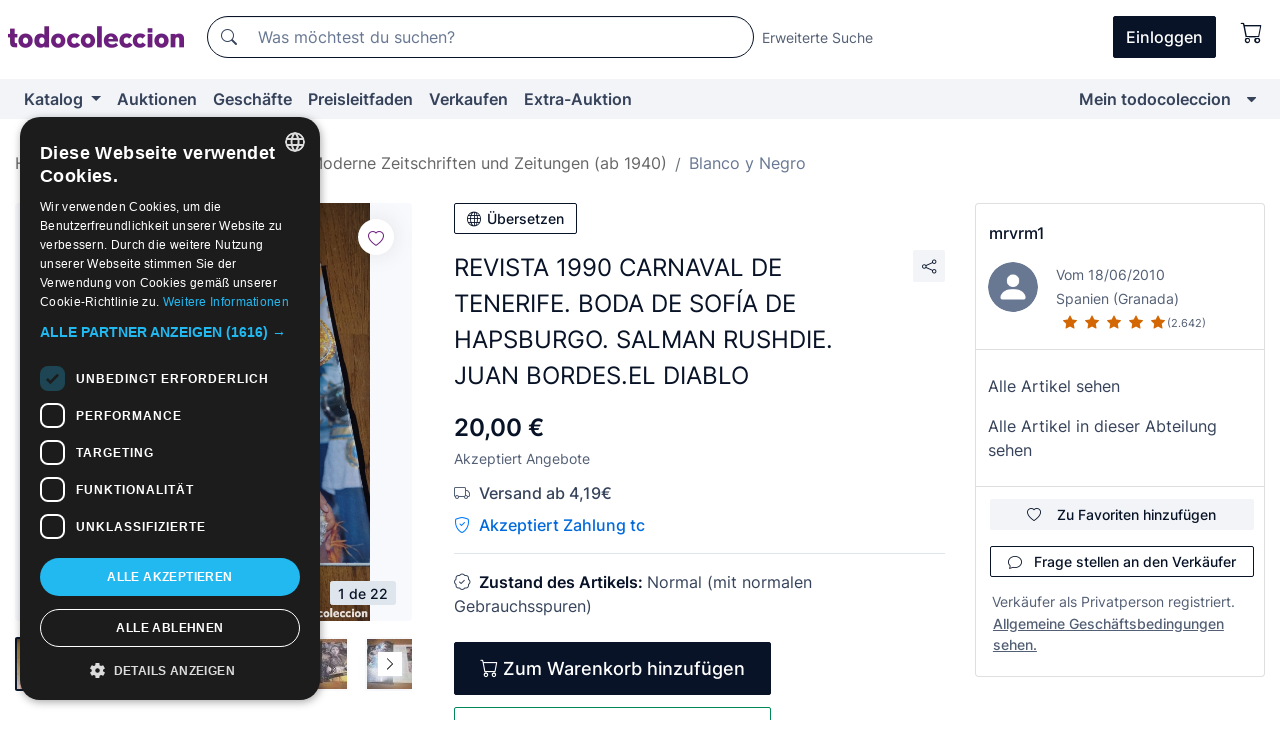

--- FILE ---
content_type: text/html;charset=UTF-8
request_url: https://de.todocoleccion.net/sammeln-zeitschrift-blanco-y-negro/revista-1990-carnaval-tenerife-boda-sofia-hapsburgo-salman-rushdie-juan-bordes-diablo~x412245484
body_size: 16663
content:

<!DOCTYPE html>
<html lang="de">
<head><script>(function(w,i,g){w[g]=w[g]||[];if(typeof w[g].push=='function')w[g].push(i)})
(window,'GTM-N5BMJZR','google_tags_first_party');</script><script>(function(w,d,s,l){w[l]=w[l]||[];(function(){w[l].push(arguments);})('set', 'developer_id.dYzg1YT', true);
		w[l].push({'gtm.start':new Date().getTime(),event:'gtm.js'});var f=d.getElementsByTagName(s)[0],
		j=d.createElement(s);j.async=true;j.src='/1x4n/';
		f.parentNode.insertBefore(j,f);
		})(window,document,'script','dataLayer');</script>
<script>
if (typeof MutationObserver === 'undefined') {
var scriptTag = document.createElement('script');
scriptTag.src = "/assets/javascripts/vendor/mutationobserver.min.js";
// document.head.appendChild(scriptTag);
document.getElementsByTagName('head')[0].appendChild(scriptTag);
}
</script>
<meta http-equiv="Content-Type" content="text/html; charset=utf-8" />
<meta http-equiv="X-UA-Compatible" content="IE=edge">
<meta name="viewport" content="width=device-width, initial-scale=1">
<link rel="dns-prefetch" href="//pictures2.todocoleccion.net" />
<link rel="preconnect" href="https://assets2.todocoleccion.online" />
<link rel="preconnect" href="https://cloud10.todocoleccion.online" />
<link rel="shortcut icon" href="https://assets2.todocoleccion.online/assets/images/favicons/favicon.ico" type="image/x-icon" />
<script>
var MANGOPAY_CLIENT_ID = "todocoleccion";
var MANGOPAY_ENVIRONMENT = "PRODUCTION";
</script>
<meta name="description" content="Finde den besten Preis für REVISTA 1990 CARNAVAL DE TENERIFE. BODA DE SOFÍ in der Abteilung Zeitschrift Blanco y Negro auf unserer Webseite." />
<meta name="robots" content="index,follow" />
<meta name="apple-itunes-app" content="app-id=892347440">
<meta name="google-play-app" content="app-id=com.package.android">
<title>revista 1990 carnaval de tenerife. boda de sofí - Kaufen Zeitschrift Blanco y Negro in todocoleccion</title>
<link rel="stylesheet" type="text/css" href="https://assets2.todocoleccion.online/assets/stylesheets/font-inter.css?202601201044">
<link rel="stylesheet" type="text/css" href="https://assets2.todocoleccion.online/assets/stylesheets/tcbootstrap.css?202601201044" />
<link rel="stylesheet" type="text/css" href="https://assets2.todocoleccion.online/assets/stylesheets/application.css?202601201044" />
<link rel="stylesheet" type="text/css" href="https://assets2.todocoleccion.online/assets/stylesheets/zoconet-design-system.css?202601201044" />
<link rel="stylesheet" type="text/css" href="https://assets2.todocoleccion.online/assets/icons/font/bootstrap-icons.css?202601201044" />
<link rel="stylesheet" type="text/css" href="https://assets2.todocoleccion.online/assets/stylesheets/swiper.css?202601201044" />
<link rel="stylesheet" type="text/css" href="https://assets2.todocoleccion.online/assets/stylesheets/lote.css?202601201044" />
<link rel="canonical" href="https://de.todocoleccion.net/sammeln-zeitschrift-blanco-y-negro/revista-1990-carnaval-tenerife-boda-sofia-hapsburgo-salman-rushdie-juan-bordes-diablo~x412245484" />
<link rel="alternate" hreflang="es" href="https://www.todocoleccion.net/coleccionismo-revista-blanco-y-negro/revista-1990-carnaval-tenerife-boda-sofia-hapsburgo-salman-rushdie-juan-bordes-diablo~x412245484" />
<link rel="alternate" hreflang="en" href="https://en.todocoleccion.net/collectables-magazine-blanco-negro/revista-1990-carnaval-tenerife-boda-sofia-hapsburgo-salman-rushdie-juan-bordes-diablo~x412245484" />
<link rel="alternate" hreflang="de" href="https://de.todocoleccion.net/sammeln-zeitschrift-blanco-y-negro/revista-1990-carnaval-tenerife-boda-sofia-hapsburgo-salman-rushdie-juan-bordes-diablo~x412245484" />
<link rel="alternate" hreflang="fr" href="https://fr.todocoleccion.net/collectionnisme-magazine-blanco-y-negro/revista-1990-carnaval-tenerife-boda-sofia-hapsburgo-salman-rushdie-juan-bordes-diablo~x412245484" />
<link rel="alternate" hreflang="pt" href="https://pt.todocoleccion.net/colecionismo-revistas-preto-e-branco/revista-1990-carnaval-tenerife-boda-sofia-hapsburgo-salman-rushdie-juan-bordes-diablo~x412245484" />
<link rel="alternate" hreflang="it" href="https://it.todocoleccion.net/collezionismo-rivista-blanco-y-negro/revista-1990-carnaval-tenerife-boda-sofia-hapsburgo-salman-rushdie-juan-bordes-diablo~x412245484" />
<script type="text/javascript" src="https://assets2.todocoleccion.online/assets/javascripts/vendor/modernizr.js?202601201044">
</script>
<script type="text/javascript" src="https://cdn.jsdelivr.net/npm/@mangopay/vault-sdk@1.2.1/dist/umd/client.min.js"></script>
<link rel="apple-touch-icon" href="https://assets2.todocoleccion.online/assets/images/apple_touch_icons/apple-touch-icon-iphone-60x60.png">
<link rel="apple-touch-icon" sizes="60x60" href="https://assets2.todocoleccion.online/assets/images/apple_touch_icons/apple-touch-icon-ipad-76x76.png">
<link rel="apple-touch-icon" sizes="114x114" href="https://assets2.todocoleccion.online/assets/images/apple_touch_icons/apple-touch-icon-iphone-retina-120x120.png">
<link rel="apple-touch-icon" sizes="144x144" href="https://assets2.todocoleccion.online/assets/images/apple_touch_icons/apple-touch-icon-ipad-retina-152x152.png">
<meta name="apple-itunes-app" content="app-id=892347440">
<script>
var ASSETS_HOST = "https://assets2.todocoleccion.online";
var FINGERPRINT_IMAGES ="202512231041";
var FINGERPRINT_CSS ="202601201044";
</script>
<script>
dataLayer = [];
// Configuración cookieScript: Nos aseguramos que, al arrancar, por defecto estén denegadas las cookies,
// porque se nos queja Google de que ejecutamos cosas de recoplilación de datos antes de que el usuario pueda aceptar o denegar las cookies.
dataLayer.push(
'consent',
'default',
{
'ad_personalization': 'denied',
'ad_storage': 'denied',
'ad_user_data': 'denied',
'analytics_storage': 'denied',
'wait_for_update': 500
}
);
dataLayer.push({"loggedIn":false});
dataLayer.push({"esMovil":false});
dataLayer.push({"content_type":"lote"});
dataLayer.push({"lote":{"precio":20,"ofertas":true,"descuento":false,"modalidad":"venta directa"}});
dataLayer.push({"catalogo":{"sec3":"Blanco y Negro","sec1":"Coleccionismo Papel","sec2":"Revistas y Periódicos Modernos (a partir de 1940)"}});
dataLayer.push({"googleSit":"En Venta"});
dataLayer.push({"subasta":false});
dataLayer.push({
'ecommerce': {
'detail': {
'products': [{"price":"20.00","variant":"","brand":"","category":"Coleccionismo Papel/Revistas y Periódicos Modernos (a partir de 1940)/Blanco y Negro","name":"Blanco y Negro","id":"412245484","currency":"EUR"}]
}
}
});
</script>
<script>(function(w,d,s,l,i){w[l]=w[l]||[];w[l].push({'gtm.start':
new Date().getTime(),event:'gtm.js'});var f=d.getElementsByTagName(s)[0],
j=d.createElement(s),dl=l!='dataLayer'?'&l='+l:'';j.async=true;j.src=
'https://www.googletagmanager.com/gtm.js?id='+i+dl;f.parentNode.insertBefore(j,f);
})(window,document,'script','dataLayer','GTM-N5BMJZR');</script>
<meta property="og:title" content="REVISTA 1990 CARNAVAL DE TENERIFE. BODA DE SOFÍA DE HAPSBURGO. SALMAN RUSHDIE. JUAN BORDES.EL DIABLO"/>
<meta property="og:type" content="product"/>
<meta property="og:url" content="https://de.todocoleccion.net/sammeln-zeitschrift-blanco-y-negro/revista-1990-carnaval-tenerife-boda-sofia-hapsburgo-salman-rushdie-juan-bordes-diablo~x412245484"/>
<meta property="og:image" content="https://cloud10.todocoleccion.online/coleccionismo-revista-blanco-y-negro/tc/2023/05/21/19/412245484_tcimg_63FE9B95.jpg?size=230x230&crop=true"/>
<meta property="og:image:width" content="230"/>
<meta property="og:image:height" content="230"/>
<meta property="og:site_name" content="todocoleccion.net"/>
<meta property="og:description" content="REVISTA 1990 CARNAVAL DE TENERIFE. BODA DE SOFÍA DE HAPSBURGO. SALMAN RUSHDIE. JUAN BORDES.EL DIABLO"/>
<meta name="google-translate-customization" content="666371e4fcbb35ea-7d61682752185561-g881534783573c20e-15" />
<!-- CBWIRE Styles -->
<style >[wire\:loading][wire\:loading], [wire\:loading\.delay][wire\:loading\.delay], [wire\:loading\.inline-block][wire\:loading\.inline-block], [wire\:loading\.inline][wire\:loading\.inline], [wire\:loading\.block][wire\:loading\.block], [wire\:loading\.flex][wire\:loading\.flex], [wire\:loading\.table][wire\:loading\.table], [wire\:loading\.grid][wire\:loading\.grid], [wire\:loading\.inline-flex][wire\:loading\.inline-flex] {display: none;}[wire\:loading\.delay\.none][wire\:loading\.delay\.none], [wire\:loading\.delay\.shortest][wire\:loading\.delay\.shortest], [wire\:loading\.delay\.shorter][wire\:loading\.delay\.shorter], [wire\:loading\.delay\.short][wire\:loading\.delay\.short], [wire\:loading\.delay\.default][wire\:loading\.delay\.default], [wire\:loading\.delay\.long][wire\:loading\.delay\.long], [wire\:loading\.delay\.longer][wire\:loading\.delay\.longer], [wire\:loading\.delay\.longest][wire\:loading\.delay\.longest] {display: none;}[wire\:offline][wire\:offline] {display: none;}[wire\:dirty]:not(textarea):not(input):not(select) {display: none;}:root {--livewire-progress-bar-color: #2299dd;}[x-cloak] {display: none !important;}</style>
</head>
<body class="at-desktop">
<div id="wrap" class="pagina">
<span id="inicio">
</span>
<div id="header" role="banner" class="hidden-print">
<div id="cabecera" role="banner" class="hidden-print">
<div id="cabecera-top-container">
<div id="cabecera-top">
<div class="container p-0 p-md-3">
<div class="d-flex justify-content-between align-items-center">
<div class="cabecera-col col-side-user-menu">
<button wire:snapshot="&#x7b;&quot;data&quot;&#x3a;&#x7b;&#x7d;,&quot;memo&quot;&#x3a;&#x7b;&quot;id&quot;&#x3a;&quot;d26eff96242af4f7977926c51f0c9fc2&quot;,&quot;name&quot;&#x3a;&quot;cabecera&#x2f;SideUserMenuButton&quot;,&quot;path&quot;&#x3a;&quot;cabecera&#x2f;SideUserMenuButton&quot;,&quot;method&quot;&#x3a;&quot;GET&quot;,&quot;children&quot;&#x3a;&#x5b;&#x5d;,&quot;scripts&quot;&#x3a;&#x5b;&#x5d;,&quot;assets&quot;&#x3a;&#x5b;&#x5d;,&quot;isolate&quot;&#x3a;false,&quot;lazyLoaded&quot;&#x3a;false,&quot;lazyIsolated&quot;&#x3a;true,&quot;errors&quot;&#x3a;&#x5b;&#x5d;,&quot;locale&quot;&#x3a;&quot;en&quot;&#x7d;,&quot;checksum&quot;&#x3a;&quot;BAAA6B25542F1623AA134711D00411C53AEDD825AA44473E8EE42BEA34A5D09B&quot;&#x7d;" wire:effects="[]" wire:id="d26eff96242af4f7977926c51f0c9fc2"
aria-controls="SideUserMenu"
aria-expanded="false"
data-toggle="modal"
data-target="#SideUserMenu"
title="Benutzermenü anzeigen/verbergen"
type="button"
class="pl-5 btn-without-min-width btn btn-outline-primary"
style="border-width: 0px"
wire:click="$dispatch( 'update-side-user-menu-modal-body' )"
>
<span class="bi bi-list icon-header-menu fs-24"></span>
</button>
</div>
<div class="align-self-center d-none d-md-block logo-header">
<div id="cabecera-logo" class="mr-5 w-100">
<a
href="/"
title="todocoleccion - Kauf und Verkauf sowie Auktionen von Antiquitäten, Kunst und Sammlerstücken"
class="d-inline-block py-3 d-flex align-items-center"
>
<span class="sprite1 sprite1-logotipo_tc"></span>
<span class="sr-only">todocoleccion: Kauf und Verkauf von Antiquitäten und Sammlerstücken</span>
</a>
</div>
</div>
<div class="align-self-center order-3 ml-auto">
<div class="opciones_cab">
<ul id="cabecera-menu" class="d-flex flex-nowrap align-items-center list-inline user-isnt-loggedin">
<li id="btn-login" class="cabecera-menu-userlink list-inline-item d-none d-md-block mr-6">
<a
href="/acceder/?cod=ent&amp;encoded_back_url=true&amp;back_url=%2Flotes%2Fshow%3FRw%3D1%26Id%5FLote%3D412245484%26firstpart%3D%2Fsammeln%2Dzeitschrift%2Dblanco%2Dy%2Dnegro%2Frevista%2D1990%2Dcarnaval%2Dtenerife%2Dboda%2Dsofia%2Dhapsburgo%2Dsalman%2Drushdie%2Djuan%2Dbordes%2Ddiablo"
id="cabecera-menu-login-link"
title="Zugang auf Mein todocoleccion"
class="btn btn-primary no-underline text-color menu-link d-inline-block act-as-link"
rel="nofollow"
>
<span>
Einloggen
</span>
</a>
</li>
<li wire:snapshot="&#x7b;&quot;data&quot;&#x3a;&#x7b;&#x7d;,&quot;memo&quot;&#x3a;&#x7b;&quot;id&quot;&#x3a;&quot;5be49e892534fd6848e9a69c867195fd&quot;,&quot;name&quot;&#x3a;&quot;cabecera&#x2f;SideCartMenuButton&quot;,&quot;path&quot;&#x3a;&quot;cabecera&#x2f;SideCartMenuButton&quot;,&quot;method&quot;&#x3a;&quot;GET&quot;,&quot;children&quot;&#x3a;&#x7b;&quot;5be49e892534fd6848e9a69c867195fd-0&quot;&#x3a;&#x5b;&quot;span&quot;,&quot;8c2d998da6b8e5f64aba595d883575b1&quot;&#x5d;&#x7d;,&quot;scripts&quot;&#x3a;&#x5b;&#x5d;,&quot;assets&quot;&#x3a;&#x5b;&#x5d;,&quot;isolate&quot;&#x3a;false,&quot;lazyLoaded&quot;&#x3a;false,&quot;lazyIsolated&quot;&#x3a;true,&quot;errors&quot;&#x3a;&#x5b;&#x5d;,&quot;locale&quot;&#x3a;&quot;en&quot;&#x7d;,&quot;checksum&quot;&#x3a;&quot;F401A0E944E94098C07A4106272CBA1558C0FF5B45D06154AD3B388BEFD79BC5&quot;&#x7d;" wire:effects="[]" wire:id="5be49e892534fd6848e9a69c867195fd" class="list-inline-item pl-4 pr-5 p-md-0 mr-md-3">
<button
title="Warenkorb"
type="button"
class="d-inline-block btn btn-ghost btn-outline-primary"
wire:click="$dispatch( 'update-side-cart-menu-modal-body' )"
>
<span wire:snapshot="&#x7b;&quot;data&quot;&#x3a;&#x7b;&quot;count&quot;&#x3a;0&#x7d;,&quot;memo&quot;&#x3a;&#x7b;&quot;id&quot;&#x3a;&quot;8c2d998da6b8e5f64aba595d883575b1&quot;,&quot;name&quot;&#x3a;&quot;shared&#x2f;BasketCount&quot;,&quot;path&quot;&#x3a;&quot;shared&#x2f;BasketCount&quot;,&quot;method&quot;&#x3a;&quot;GET&quot;,&quot;children&quot;&#x3a;&#x5b;&#x5d;,&quot;scripts&quot;&#x3a;&#x5b;&#x5d;,&quot;assets&quot;&#x3a;&#x5b;&#x5d;,&quot;isolate&quot;&#x3a;true,&quot;lazyLoaded&quot;&#x3a;false,&quot;lazyIsolated&quot;&#x3a;true,&quot;errors&quot;&#x3a;&#x5b;&#x5d;,&quot;locale&quot;&#x3a;&quot;en&quot;&#x7d;,&quot;checksum&quot;&#x3a;&quot;FB2887F84F3FD7176D3547BED1A04B3550A9A8003B2E8E26324CE52A6C37F55F&quot;&#x7d;" wire:effects="&#x7b;&quot;listeners&quot;&#x3a;&#x5b;&quot;basket-count-updated&quot;&#x5d;&#x7d;" wire:id="8c2d998da6b8e5f64aba595d883575b1">
</span>
<i class="bi icon-cabecera-menu bi-cart"></i>
</button>
</li>
</ul>
</div>
</div>
<div id="buscador-header" class="flex-grow-1 order-sm-0 order-2 py-5 p-md-3">
<div class="w-100 buscador_cab" role="search">
<form action="/buscador" method="get" name="Buscador">
<input type="hidden" name="from" value="top">
<label for="buscador-general" class="sr-only">
Buscar:
</label>
<div class="input-group buscador-general input-group-search-primary d-flex flex-row justify-content-between align-items-start flex-nowrap w-100">
<div class="input-group-prepend">
<button
class="btn"
data-testid="search-button"
type="submit"
title="Suchen"
>
<span class="bi bi-search"></span>
</button>
</div>
<input
type="search"
name="bu"
id="buscador-general"
value=""
class="form-control campo_buscar"
placeholder="Was möchtest du suchen?"
title="Was möchtest du suchen?"
/>
</div>
</form>
</div>
</div>
<div id="buscador-header-avanzado" class="flex-grow-1 d-none d-xl-block">
<a href="/buscador/turbo" id="buscador-avanzado-link" class="ml-0" rel="nofollow">
Erweiterte Suche
</a>
</div>
</div>
</div>
</div>
</div>
<div
id="cabecera-barra"
role="navigation"
class="navbar navbar-light navbar-expand bg-gray navbar-zoconet-main "
>
<div class="container">
<ul class="nav navbar-nav w-100 justify-content-between justify-content-md-start">
<li
class="nav-item first-item dropdown"
>
<a wire:snapshot="&#x7b;&quot;data&quot;&#x3a;&#x7b;&quot;catalogo_path&quot;&#x3a;&quot;&#x2f;s&#x2f;katalog&quot;&#x7d;,&quot;memo&quot;&#x3a;&#x7b;&quot;id&quot;&#x3a;&quot;fc7cde8c0a19bea3c720765cc353e120&quot;,&quot;name&quot;&#x3a;&quot;shared.cabecera.MenuCatalogoButton&quot;,&quot;path&quot;&#x3a;&quot;shared.cabecera.MenuCatalogoButton&quot;,&quot;method&quot;&#x3a;&quot;GET&quot;,&quot;children&quot;&#x3a;&#x5b;&#x5d;,&quot;scripts&quot;&#x3a;&#x5b;&#x5d;,&quot;assets&quot;&#x3a;&#x5b;&#x5d;,&quot;isolate&quot;&#x3a;false,&quot;lazyLoaded&quot;&#x3a;false,&quot;lazyIsolated&quot;&#x3a;true,&quot;errors&quot;&#x3a;&#x5b;&#x5d;,&quot;locale&quot;&#x3a;&quot;en&quot;&#x7d;,&quot;checksum&quot;&#x3a;&quot;EF696E0BF83787607A616209EF4E29EF8B6E16AEEED61E8252F79030D95C0ED3&quot;&#x7d;" wire:effects="[]" wire:id="fc7cde8c0a19bea3c720765cc353e120"
href="/s/katalog"
title="Katalog"
class="link-to-catalogo dropdown-toggle pull-left nav-link"
data-toggle="dropdown"
role="button"
aria-haspopup="true"
aria-expanded="false"
wire:click="$dispatch( 'update-menu-catalogo-dropdown-menu' )"
>
Katalog
</a>
<div class="dropdown-menu dropdown-menu-catalogo z-index-max pt-6 pb-4">
<div wire:snapshot="&#x7b;&quot;data&quot;&#x3a;&#x7b;&quot;yet_loaded&quot;&#x3a;false,&quot;secciones&quot;&#x3a;&#x5b;&#x5d;&#x7d;,&quot;memo&quot;&#x3a;&#x7b;&quot;id&quot;&#x3a;&quot;1e6ee896b6d9a962ada361fa0c7e1147&quot;,&quot;name&quot;&#x3a;&quot;shared.cabecera.MenuCatalogoDropdownMenu&quot;,&quot;path&quot;&#x3a;&quot;shared.cabecera.MenuCatalogoDropdownMenu&quot;,&quot;method&quot;&#x3a;&quot;GET&quot;,&quot;children&quot;&#x3a;&#x5b;&#x5d;,&quot;scripts&quot;&#x3a;&#x5b;&#x5d;,&quot;assets&quot;&#x3a;&#x5b;&#x5d;,&quot;isolate&quot;&#x3a;false,&quot;lazyLoaded&quot;&#x3a;false,&quot;lazyIsolated&quot;&#x3a;true,&quot;errors&quot;&#x3a;&#x5b;&#x5d;,&quot;locale&quot;&#x3a;&quot;en&quot;&#x7d;,&quot;checksum&quot;&#x3a;&quot;1A6C119046E004405A4AF30D75E81BF495EDFDA84D3C1EE6304D08CE7F462C6F&quot;&#x7d;" wire:effects="&#x7b;&quot;listeners&quot;&#x3a;&#x5b;&quot;update-menu-catalogo-dropdown-menu&quot;&#x5d;&#x7d;" wire:id="1e6ee896b6d9a962ada361fa0c7e1147">
<div wire:loading>
<div class="p-4">
<i class="icon text-muted icon-spinner icon-spin"></i>
</div>
</div>
<div class="list-group">
<div class="grid-list-group-catalog">
</div>
<div>
<a
href="/s/katalog"
class="btn btn-outline-primary btn-ghost font-weight-bold p-4"
title="Alle Abteilungen"
>
Alle Abteilungen
<i class="bi bi-arrow-right"></i>
</a>
</div>
</div>
</div>
</div>
</li>
<li
class="nav-item d-none d-md-block"
>
<a
href="/auktionen"
title="Online Auktionen"
class="nav-link"
>
Auktionen
</a>
</li>
<li
class="nav-item d-none d-md-block"
>
<a
href="/tiendas"
title="Geschäfte"
class="nav-link"
>
Geschäfte
</a>
</li>
<li
class="nav-item d-none d-md-block"
>
<a
href="/preisleitfaden"
title="Preisleitfaden"
class="nav-link"
>
Preisleitfaden
</a>
</li>
<li
class="nav-item second-item"
>
<a
href="/hilfe/verkaufen"
title="Verkaufen bei todocoleccion"
class="nav-link"
>
Verkaufen
</a>
</li>
<li
class="nav-item d-none d-md-block"
>
<a
href="/s/katalog?M=e&amp;O=mas"
title="Extra-Auktion"
class="nav-link"
>
Extra-Auktion
</a>
</li>
<li
class="nav-item last-item ml-sm-auto"
>
<a
href="/mitc"
title="Mein todocoleccion."
class="nav-link"
>
Mein todocoleccion
</a>
</li>
<li class="nav-item visible-md visible-lg mitc_mostrar">
<a
href="/mitc?mostrarbmtc"
title="Leiste anzeigen - Mein todocoleccion."
class="nav-link"
>
<span class="hidden">
Leiste anzeigen - Mein todocoleccion
</span><i class="icon icon-caret-down"></i>
</a>
</li>
</ul>
</div>
</div>
</div>
</div>
<div id="page-content">
<div id="page-content-fullwidth">
</div>
<div class="container">
<div id="react-breadcrumbs">
<div
class=" mt-7"
style="height: 40px"
>
<div class="swiper">
<div class="swiper-container" data-initialSlide="3">
<ul
class="
breadcrumb
flex-nowrap
swiper-wrapper
m-0
"
>
<li
class="breadcrumb-item swiper-slide"
style="width: auto"
>
<a href="/" title="Homepage" class="breadcrumb-link">
<span>
Home
</span>
</a>
</li>
<li
class="breadcrumb-item swiper-slide"
style="width: auto"
>
<a href="/s/sammeln" title="Sammelleidenschaft Papier" class="breadcrumb-link">
<span>Sammelleidenschaft Papier</span>
</a>
</li>
<li
class="breadcrumb-item swiper-slide"
style="width: auto"
>
<a href="/s/sammeln-moderne-zeitschriften-zeitungen" title="Moderne Zeitschriften und Zeitungen &#x28;ab 1940&#x29;" class="breadcrumb-link">
<span>Moderne Zeitschriften und Zeitungen (ab 1940)</span>
</a>
</li>
<li
class="active breadcrumb-item swiper-slide"
style="width: auto"
>
<a href="/s/zeitschrift-blanco-negro-alte-nummern" title="Blanco y Negro" class="breadcrumb-link">
<span>Blanco y Negro</span>
</a>
</li>
</ul>
</div>
</div>
</div>
</div>
<script type="application/ld+json">
{"itemListElement":[{"item":{"@id":"/","name":"Home"},"position":1,"@type":"ListItem"},{"item":{"@id":"/s/sammeln","name":"Sammelleidenschaft Papier"},"position":2,"@type":"ListItem"},{"item":{"@id":"/s/sammeln-moderne-zeitschriften-zeitungen","name":"Moderne Zeitschriften und Zeitungen (ab 1940)"},"position":3,"@type":"ListItem"},{"item":{"@id":"/s/zeitschrift-blanco-negro-alte-nummern","name":"Blanco y Negro"},"position":4,"@type":"ListItem"}],"@context":"https://schema.org","@type":"BreadcrumbList"}
</script>
<div class="pagina lote">
<div class="contenido">
<div class="lote-container mb-5 mt-2 mt-md-4">
<div class="position-relative image-gallery-lote">
<div id="react-image-gallery" data-props="&#x7b;&quot;all_images&quot;&#x3a;&#x5b;&#x7b;&quot;src_webp&quot;&#x3a;&quot;https&#x3a;&#x2f;&#x2f;cloud10.todocoleccion.online&#x2f;coleccionismo-revista-blanco-y-negro&#x2f;tc&#x2f;2023&#x2f;05&#x2f;21&#x2f;19&#x2f;412245484_tcimg_63FE9B95.webp&quot;,&quot;alt&quot;&#x3a;&quot;Coleccionismo de Revista Blanco y Negro&#x3a; REVISTA 1990 CARNAVAL DE TENERIFE. BODA DE SOF&Iacute;A DE HAPSBURGO. SALMAN RUSHDIE. JUAN BORDES.EL DIABLO - Foto 1&quot;,&quot;id&quot;&#x3a;0,&quot;title&quot;&#x3a;&quot;REVISTA 1990 CARNAVAL DE TENERIFE. BODA DE SOF&Iacute;A DE HAPSBURGO. SALMAN RUSHDIE. JUAN BORDES.EL DIABLO - Foto 1&quot;,&quot;src&quot;&#x3a;&quot;https&#x3a;&#x2f;&#x2f;cloud10.todocoleccion.online&#x2f;coleccionismo-revista-blanco-y-negro&#x2f;tc&#x2f;2023&#x2f;05&#x2f;21&#x2f;19&#x2f;412245484_tcimg_63FE9B95.jpg&quot;&#x7d;,&#x7b;&quot;src_webp&quot;&#x3a;&quot;https&#x3a;&#x2f;&#x2f;cloud10.todocoleccion.online&#x2f;coleccionismo-revista-blanco-y-negro&#x2f;tc&#x2f;2023&#x2f;05&#x2f;21&#x2f;19&#x2f;412245484_515227284_tcimg_AD99588A.webp&quot;,&quot;alt&quot;&#x3a;&quot;Coleccionismo de Revista Blanco y Negro&#x3a; REVISTA 1990 CARNAVAL DE TENERIFE. BODA DE SOF&Iacute;A DE HAPSBURGO. SALMAN RUSHDIE. JUAN BORDES.EL DIABLO - Foto 2&quot;,&quot;id&quot;&#x3a;515227284,&quot;title&quot;&#x3a;&quot;Coleccionismo de Revista Blanco y Negro&#x3a; REVISTA 1990 CARNAVAL DE TENERIFE. BODA DE SOF&Iacute;A DE HAPSBURGO. SALMAN RUSHDIE. JUAN BORDES.EL DIABLO - Foto 2&quot;,&quot;src&quot;&#x3a;&quot;https&#x3a;&#x2f;&#x2f;cloud10.todocoleccion.online&#x2f;coleccionismo-revista-blanco-y-negro&#x2f;tc&#x2f;2023&#x2f;05&#x2f;21&#x2f;19&#x2f;412245484_515227284_tcimg_AD99588A.jpg&quot;&#x7d;,&#x7b;&quot;src_webp&quot;&#x3a;&quot;https&#x3a;&#x2f;&#x2f;cloud10.todocoleccion.online&#x2f;coleccionismo-revista-blanco-y-negro&#x2f;tc&#x2f;2023&#x2f;05&#x2f;21&#x2f;19&#x2f;412245484_515227444_tcimg_E9EE702E.webp&#x3f;r&#x3d;3&quot;,&quot;alt&quot;&#x3a;&quot;Coleccionismo de Revista Blanco y Negro&#x3a; REVISTA 1990 CARNAVAL DE TENERIFE. BODA DE SOF&Iacute;A DE HAPSBURGO. SALMAN RUSHDIE. JUAN BORDES.EL DIABLO - Foto 3&quot;,&quot;id&quot;&#x3a;515227444,&quot;title&quot;&#x3a;&quot;Coleccionismo de Revista Blanco y Negro&#x3a; REVISTA 1990 CARNAVAL DE TENERIFE. BODA DE SOF&Iacute;A DE HAPSBURGO. SALMAN RUSHDIE. JUAN BORDES.EL DIABLO - Foto 3&quot;,&quot;src&quot;&#x3a;&quot;https&#x3a;&#x2f;&#x2f;cloud10.todocoleccion.online&#x2f;coleccionismo-revista-blanco-y-negro&#x2f;tc&#x2f;2023&#x2f;05&#x2f;21&#x2f;19&#x2f;412245484_515227444_tcimg_E9EE702E.jpg&#x3f;r&#x3d;3&quot;&#x7d;,&#x7b;&quot;src_webp&quot;&#x3a;&quot;https&#x3a;&#x2f;&#x2f;cloud10.todocoleccion.online&#x2f;coleccionismo-revista-blanco-y-negro&#x2f;tc&#x2f;2023&#x2f;05&#x2f;21&#x2f;19&#x2f;412245484_515227479_tcimg_5EC4F555.webp&#x3f;r&#x3d;3&quot;,&quot;alt&quot;&#x3a;&quot;Coleccionismo de Revista Blanco y Negro&#x3a; REVISTA 1990 CARNAVAL DE TENERIFE. BODA DE SOF&Iacute;A DE HAPSBURGO. SALMAN RUSHDIE. JUAN BORDES.EL DIABLO - Foto 4&quot;,&quot;id&quot;&#x3a;515227479,&quot;title&quot;&#x3a;&quot;Coleccionismo de Revista Blanco y Negro&#x3a; REVISTA 1990 CARNAVAL DE TENERIFE. BODA DE SOF&Iacute;A DE HAPSBURGO. SALMAN RUSHDIE. JUAN BORDES.EL DIABLO - Foto 4&quot;,&quot;src&quot;&#x3a;&quot;https&#x3a;&#x2f;&#x2f;cloud10.todocoleccion.online&#x2f;coleccionismo-revista-blanco-y-negro&#x2f;tc&#x2f;2023&#x2f;05&#x2f;21&#x2f;19&#x2f;412245484_515227479_tcimg_5EC4F555.jpg&#x3f;r&#x3d;3&quot;&#x7d;,&#x7b;&quot;src_webp&quot;&#x3a;&quot;https&#x3a;&#x2f;&#x2f;cloud10.todocoleccion.online&#x2f;coleccionismo-revista-blanco-y-negro&#x2f;tc&#x2f;2023&#x2f;05&#x2f;21&#x2f;19&#x2f;412245484_515227549_tcimg_8A6A6BC9.webp&#x3f;r&#x3d;3&quot;,&quot;alt&quot;&#x3a;&quot;Coleccionismo de Revista Blanco y Negro&#x3a; REVISTA 1990 CARNAVAL DE TENERIFE. BODA DE SOF&Iacute;A DE HAPSBURGO. SALMAN RUSHDIE. JUAN BORDES.EL DIABLO - Foto 5&quot;,&quot;id&quot;&#x3a;515227549,&quot;title&quot;&#x3a;&quot;Coleccionismo de Revista Blanco y Negro&#x3a; REVISTA 1990 CARNAVAL DE TENERIFE. BODA DE SOF&Iacute;A DE HAPSBURGO. SALMAN RUSHDIE. JUAN BORDES.EL DIABLO - Foto 5&quot;,&quot;src&quot;&#x3a;&quot;https&#x3a;&#x2f;&#x2f;cloud10.todocoleccion.online&#x2f;coleccionismo-revista-blanco-y-negro&#x2f;tc&#x2f;2023&#x2f;05&#x2f;21&#x2f;19&#x2f;412245484_515227549_tcimg_8A6A6BC9.jpg&#x3f;r&#x3d;3&quot;&#x7d;,&#x7b;&quot;src_webp&quot;&#x3a;&quot;https&#x3a;&#x2f;&#x2f;cloud10.todocoleccion.online&#x2f;coleccionismo-revista-blanco-y-negro&#x2f;tc&#x2f;2023&#x2f;05&#x2f;21&#x2f;19&#x2f;412245484_515227569_tcimg_1BE65B8F.webp&#x3f;r&#x3d;3&quot;,&quot;alt&quot;&#x3a;&quot;Coleccionismo de Revista Blanco y Negro&#x3a; REVISTA 1990 CARNAVAL DE TENERIFE. BODA DE SOF&Iacute;A DE HAPSBURGO. SALMAN RUSHDIE. JUAN BORDES.EL DIABLO - Foto 6&quot;,&quot;id&quot;&#x3a;515227569,&quot;title&quot;&#x3a;&quot;Coleccionismo de Revista Blanco y Negro&#x3a; REVISTA 1990 CARNAVAL DE TENERIFE. BODA DE SOF&Iacute;A DE HAPSBURGO. SALMAN RUSHDIE. JUAN BORDES.EL DIABLO - Foto 6&quot;,&quot;src&quot;&#x3a;&quot;https&#x3a;&#x2f;&#x2f;cloud10.todocoleccion.online&#x2f;coleccionismo-revista-blanco-y-negro&#x2f;tc&#x2f;2023&#x2f;05&#x2f;21&#x2f;19&#x2f;412245484_515227569_tcimg_1BE65B8F.jpg&#x3f;r&#x3d;3&quot;&#x7d;,&#x7b;&quot;src_webp&quot;&#x3a;&quot;https&#x3a;&#x2f;&#x2f;cloud10.todocoleccion.online&#x2f;coleccionismo-revista-blanco-y-negro&#x2f;tc&#x2f;2023&#x2f;05&#x2f;21&#x2f;19&#x2f;412245484_515227814_tcimg_568DD39F.webp&quot;,&quot;alt&quot;&#x3a;&quot;Coleccionismo de Revista Blanco y Negro&#x3a; REVISTA 1990 CARNAVAL DE TENERIFE. BODA DE SOF&Iacute;A DE HAPSBURGO. SALMAN RUSHDIE. JUAN BORDES.EL DIABLO - Foto 7&quot;,&quot;id&quot;&#x3a;515227814,&quot;title&quot;&#x3a;&quot;Coleccionismo de Revista Blanco y Negro&#x3a; REVISTA 1990 CARNAVAL DE TENERIFE. BODA DE SOF&Iacute;A DE HAPSBURGO. SALMAN RUSHDIE. JUAN BORDES.EL DIABLO - Foto 7&quot;,&quot;src&quot;&#x3a;&quot;https&#x3a;&#x2f;&#x2f;cloud10.todocoleccion.online&#x2f;coleccionismo-revista-blanco-y-negro&#x2f;tc&#x2f;2023&#x2f;05&#x2f;21&#x2f;19&#x2f;412245484_515227814_tcimg_568DD39F.jpg&quot;&#x7d;,&#x7b;&quot;src_webp&quot;&#x3a;&quot;https&#x3a;&#x2f;&#x2f;cloud10.todocoleccion.online&#x2f;coleccionismo-revista-blanco-y-negro&#x2f;tc&#x2f;2023&#x2f;05&#x2f;21&#x2f;19&#x2f;412245484_515228149_tcimg_F38233EF.webp&#x3f;r&#x3d;3&quot;,&quot;alt&quot;&#x3a;&quot;Coleccionismo de Revista Blanco y Negro&#x3a; REVISTA 1990 CARNAVAL DE TENERIFE. BODA DE SOF&Iacute;A DE HAPSBURGO. SALMAN RUSHDIE. JUAN BORDES.EL DIABLO - Foto 8&quot;,&quot;id&quot;&#x3a;515228149,&quot;title&quot;&#x3a;&quot;Coleccionismo de Revista Blanco y Negro&#x3a; REVISTA 1990 CARNAVAL DE TENERIFE. BODA DE SOF&Iacute;A DE HAPSBURGO. SALMAN RUSHDIE. JUAN BORDES.EL DIABLO - Foto 8&quot;,&quot;src&quot;&#x3a;&quot;https&#x3a;&#x2f;&#x2f;cloud10.todocoleccion.online&#x2f;coleccionismo-revista-blanco-y-negro&#x2f;tc&#x2f;2023&#x2f;05&#x2f;21&#x2f;19&#x2f;412245484_515228149_tcimg_F38233EF.jpg&#x3f;r&#x3d;3&quot;&#x7d;,&#x7b;&quot;src_webp&quot;&#x3a;&quot;https&#x3a;&#x2f;&#x2f;cloud10.todocoleccion.online&#x2f;coleccionismo-revista-blanco-y-negro&#x2f;tc&#x2f;2023&#x2f;05&#x2f;21&#x2f;19&#x2f;412245484_515228174_tcimg_DCED29AA.webp&#x3f;r&#x3d;3&quot;,&quot;alt&quot;&#x3a;&quot;Coleccionismo de Revista Blanco y Negro&#x3a; REVISTA 1990 CARNAVAL DE TENERIFE. BODA DE SOF&Iacute;A DE HAPSBURGO. SALMAN RUSHDIE. JUAN BORDES.EL DIABLO - Foto 9&quot;,&quot;id&quot;&#x3a;515228174,&quot;title&quot;&#x3a;&quot;Coleccionismo de Revista Blanco y Negro&#x3a; REVISTA 1990 CARNAVAL DE TENERIFE. BODA DE SOF&Iacute;A DE HAPSBURGO. SALMAN RUSHDIE. JUAN BORDES.EL DIABLO - Foto 9&quot;,&quot;src&quot;&#x3a;&quot;https&#x3a;&#x2f;&#x2f;cloud10.todocoleccion.online&#x2f;coleccionismo-revista-blanco-y-negro&#x2f;tc&#x2f;2023&#x2f;05&#x2f;21&#x2f;19&#x2f;412245484_515228174_tcimg_DCED29AA.jpg&#x3f;r&#x3d;3&quot;&#x7d;,&#x7b;&quot;src_webp&quot;&#x3a;&quot;https&#x3a;&#x2f;&#x2f;cloud10.todocoleccion.online&#x2f;coleccionismo-revista-blanco-y-negro&#x2f;tc&#x2f;2023&#x2f;05&#x2f;21&#x2f;19&#x2f;412245484_515228269_tcimg_09738A05.webp&#x3f;r&#x3d;3&quot;,&quot;alt&quot;&#x3a;&quot;Coleccionismo de Revista Blanco y Negro&#x3a; REVISTA 1990 CARNAVAL DE TENERIFE. BODA DE SOF&Iacute;A DE HAPSBURGO. SALMAN RUSHDIE. JUAN BORDES.EL DIABLO - Foto 10&quot;,&quot;id&quot;&#x3a;515228269,&quot;title&quot;&#x3a;&quot;Coleccionismo de Revista Blanco y Negro&#x3a; REVISTA 1990 CARNAVAL DE TENERIFE. BODA DE SOF&Iacute;A DE HAPSBURGO. SALMAN RUSHDIE. JUAN BORDES.EL DIABLO - Foto 10&quot;,&quot;src&quot;&#x3a;&quot;https&#x3a;&#x2f;&#x2f;cloud10.todocoleccion.online&#x2f;coleccionismo-revista-blanco-y-negro&#x2f;tc&#x2f;2023&#x2f;05&#x2f;21&#x2f;19&#x2f;412245484_515228269_tcimg_09738A05.jpg&#x3f;r&#x3d;3&quot;&#x7d;,&#x7b;&quot;src_webp&quot;&#x3a;&quot;https&#x3a;&#x2f;&#x2f;cloud10.todocoleccion.online&#x2f;coleccionismo-revista-blanco-y-negro&#x2f;tc&#x2f;2023&#x2f;05&#x2f;21&#x2f;19&#x2f;412245484_515228344_tcimg_0AAAE498.webp&#x3f;r&#x3d;3&quot;,&quot;alt&quot;&#x3a;&quot;Coleccionismo de Revista Blanco y Negro&#x3a; REVISTA 1990 CARNAVAL DE TENERIFE. BODA DE SOF&Iacute;A DE HAPSBURGO. SALMAN RUSHDIE. JUAN BORDES.EL DIABLO - Foto 11&quot;,&quot;id&quot;&#x3a;515228344,&quot;title&quot;&#x3a;&quot;Coleccionismo de Revista Blanco y Negro&#x3a; REVISTA 1990 CARNAVAL DE TENERIFE. BODA DE SOF&Iacute;A DE HAPSBURGO. SALMAN RUSHDIE. JUAN BORDES.EL DIABLO - Foto 11&quot;,&quot;src&quot;&#x3a;&quot;https&#x3a;&#x2f;&#x2f;cloud10.todocoleccion.online&#x2f;coleccionismo-revista-blanco-y-negro&#x2f;tc&#x2f;2023&#x2f;05&#x2f;21&#x2f;19&#x2f;412245484_515228344_tcimg_0AAAE498.jpg&#x3f;r&#x3d;3&quot;&#x7d;,&#x7b;&quot;src_webp&quot;&#x3a;&quot;https&#x3a;&#x2f;&#x2f;cloud10.todocoleccion.online&#x2f;coleccionismo-revista-blanco-y-negro&#x2f;tc&#x2f;2023&#x2f;05&#x2f;21&#x2f;19&#x2f;412245484_515228479_tcimg_DA7F66C1.webp&#x3f;r&#x3d;3&quot;,&quot;alt&quot;&#x3a;&quot;Coleccionismo de Revista Blanco y Negro&#x3a; REVISTA 1990 CARNAVAL DE TENERIFE. BODA DE SOF&Iacute;A DE HAPSBURGO. SALMAN RUSHDIE. JUAN BORDES.EL DIABLO - Foto 12&quot;,&quot;id&quot;&#x3a;515228479,&quot;title&quot;&#x3a;&quot;Coleccionismo de Revista Blanco y Negro&#x3a; REVISTA 1990 CARNAVAL DE TENERIFE. BODA DE SOF&Iacute;A DE HAPSBURGO. SALMAN RUSHDIE. JUAN BORDES.EL DIABLO - Foto 12&quot;,&quot;src&quot;&#x3a;&quot;https&#x3a;&#x2f;&#x2f;cloud10.todocoleccion.online&#x2f;coleccionismo-revista-blanco-y-negro&#x2f;tc&#x2f;2023&#x2f;05&#x2f;21&#x2f;19&#x2f;412245484_515228479_tcimg_DA7F66C1.jpg&#x3f;r&#x3d;3&quot;&#x7d;,&#x7b;&quot;src_webp&quot;&#x3a;&quot;https&#x3a;&#x2f;&#x2f;cloud10.todocoleccion.online&#x2f;coleccionismo-revista-blanco-y-negro&#x2f;tc&#x2f;2023&#x2f;05&#x2f;21&#x2f;19&#x2f;412245484_515228554_tcimg_C527AD76.webp&#x3f;r&#x3d;3&quot;,&quot;alt&quot;&#x3a;&quot;Coleccionismo de Revista Blanco y Negro&#x3a; REVISTA 1990 CARNAVAL DE TENERIFE. BODA DE SOF&Iacute;A DE HAPSBURGO. SALMAN RUSHDIE. JUAN BORDES.EL DIABLO - Foto 13&quot;,&quot;id&quot;&#x3a;515228554,&quot;title&quot;&#x3a;&quot;Coleccionismo de Revista Blanco y Negro&#x3a; REVISTA 1990 CARNAVAL DE TENERIFE. BODA DE SOF&Iacute;A DE HAPSBURGO. SALMAN RUSHDIE. JUAN BORDES.EL DIABLO - Foto 13&quot;,&quot;src&quot;&#x3a;&quot;https&#x3a;&#x2f;&#x2f;cloud10.todocoleccion.online&#x2f;coleccionismo-revista-blanco-y-negro&#x2f;tc&#x2f;2023&#x2f;05&#x2f;21&#x2f;19&#x2f;412245484_515228554_tcimg_C527AD76.jpg&#x3f;r&#x3d;3&quot;&#x7d;,&#x7b;&quot;src_webp&quot;&#x3a;&quot;https&#x3a;&#x2f;&#x2f;cloud10.todocoleccion.online&#x2f;coleccionismo-revista-blanco-y-negro&#x2f;tc&#x2f;2023&#x2f;05&#x2f;21&#x2f;19&#x2f;412245484_515228609_tcimg_EC02CB3A.webp&quot;,&quot;alt&quot;&#x3a;&quot;Coleccionismo de Revista Blanco y Negro&#x3a; REVISTA 1990 CARNAVAL DE TENERIFE. BODA DE SOF&Iacute;A DE HAPSBURGO. SALMAN RUSHDIE. JUAN BORDES.EL DIABLO - Foto 14&quot;,&quot;id&quot;&#x3a;515228609,&quot;title&quot;&#x3a;&quot;Coleccionismo de Revista Blanco y Negro&#x3a; REVISTA 1990 CARNAVAL DE TENERIFE. BODA DE SOF&Iacute;A DE HAPSBURGO. SALMAN RUSHDIE. JUAN BORDES.EL DIABLO - Foto 14&quot;,&quot;src&quot;&#x3a;&quot;https&#x3a;&#x2f;&#x2f;cloud10.todocoleccion.online&#x2f;coleccionismo-revista-blanco-y-negro&#x2f;tc&#x2f;2023&#x2f;05&#x2f;21&#x2f;19&#x2f;412245484_515228609_tcimg_EC02CB3A.jpg&quot;&#x7d;,&#x7b;&quot;src_webp&quot;&#x3a;&quot;https&#x3a;&#x2f;&#x2f;cloud10.todocoleccion.online&#x2f;coleccionismo-revista-blanco-y-negro&#x2f;tc&#x2f;2023&#x2f;05&#x2f;21&#x2f;19&#x2f;412245484_515228769_tcimg_687FB7E4.webp&#x3f;r&#x3d;3&quot;,&quot;alt&quot;&#x3a;&quot;Coleccionismo de Revista Blanco y Negro&#x3a; REVISTA 1990 CARNAVAL DE TENERIFE. BODA DE SOF&Iacute;A DE HAPSBURGO. SALMAN RUSHDIE. JUAN BORDES.EL DIABLO - Foto 15&quot;,&quot;id&quot;&#x3a;515228769,&quot;title&quot;&#x3a;&quot;Coleccionismo de Revista Blanco y Negro&#x3a; REVISTA 1990 CARNAVAL DE TENERIFE. BODA DE SOF&Iacute;A DE HAPSBURGO. SALMAN RUSHDIE. JUAN BORDES.EL DIABLO - Foto 15&quot;,&quot;src&quot;&#x3a;&quot;https&#x3a;&#x2f;&#x2f;cloud10.todocoleccion.online&#x2f;coleccionismo-revista-blanco-y-negro&#x2f;tc&#x2f;2023&#x2f;05&#x2f;21&#x2f;19&#x2f;412245484_515228769_tcimg_687FB7E4.jpg&#x3f;r&#x3d;3&quot;&#x7d;,&#x7b;&quot;src_webp&quot;&#x3a;&quot;https&#x3a;&#x2f;&#x2f;cloud10.todocoleccion.online&#x2f;coleccionismo-revista-blanco-y-negro&#x2f;tc&#x2f;2023&#x2f;05&#x2f;21&#x2f;19&#x2f;412245484_515228814_tcimg_72CF4E28.webp&#x3f;r&#x3d;3&quot;,&quot;alt&quot;&#x3a;&quot;Coleccionismo de Revista Blanco y Negro&#x3a; REVISTA 1990 CARNAVAL DE TENERIFE. BODA DE SOF&Iacute;A DE HAPSBURGO. SALMAN RUSHDIE. JUAN BORDES.EL DIABLO - Foto 16&quot;,&quot;id&quot;&#x3a;515228814,&quot;title&quot;&#x3a;&quot;Coleccionismo de Revista Blanco y Negro&#x3a; REVISTA 1990 CARNAVAL DE TENERIFE. BODA DE SOF&Iacute;A DE HAPSBURGO. SALMAN RUSHDIE. JUAN BORDES.EL DIABLO - Foto 16&quot;,&quot;src&quot;&#x3a;&quot;https&#x3a;&#x2f;&#x2f;cloud10.todocoleccion.online&#x2f;coleccionismo-revista-blanco-y-negro&#x2f;tc&#x2f;2023&#x2f;05&#x2f;21&#x2f;19&#x2f;412245484_515228814_tcimg_72CF4E28.jpg&#x3f;r&#x3d;3&quot;&#x7d;,&#x7b;&quot;src_webp&quot;&#x3a;&quot;https&#x3a;&#x2f;&#x2f;cloud10.todocoleccion.online&#x2f;coleccionismo-revista-blanco-y-negro&#x2f;tc&#x2f;2023&#x2f;05&#x2f;21&#x2f;19&#x2f;412245484_515228944_tcimg_53592EA5.webp&#x3f;r&#x3d;3&quot;,&quot;alt&quot;&#x3a;&quot;Coleccionismo de Revista Blanco y Negro&#x3a; REVISTA 1990 CARNAVAL DE TENERIFE. BODA DE SOF&Iacute;A DE HAPSBURGO. SALMAN RUSHDIE. JUAN BORDES.EL DIABLO - Foto 17&quot;,&quot;id&quot;&#x3a;515228944,&quot;title&quot;&#x3a;&quot;Coleccionismo de Revista Blanco y Negro&#x3a; REVISTA 1990 CARNAVAL DE TENERIFE. BODA DE SOF&Iacute;A DE HAPSBURGO. SALMAN RUSHDIE. JUAN BORDES.EL DIABLO - Foto 17&quot;,&quot;src&quot;&#x3a;&quot;https&#x3a;&#x2f;&#x2f;cloud10.todocoleccion.online&#x2f;coleccionismo-revista-blanco-y-negro&#x2f;tc&#x2f;2023&#x2f;05&#x2f;21&#x2f;19&#x2f;412245484_515228944_tcimg_53592EA5.jpg&#x3f;r&#x3d;3&quot;&#x7d;,&#x7b;&quot;src_webp&quot;&#x3a;&quot;https&#x3a;&#x2f;&#x2f;cloud10.todocoleccion.online&#x2f;coleccionismo-revista-blanco-y-negro&#x2f;tc&#x2f;2023&#x2f;05&#x2f;21&#x2f;19&#x2f;412245484_515229099_tcimg_A3FE4FCA.webp&#x3f;r&#x3d;3&quot;,&quot;alt&quot;&#x3a;&quot;Coleccionismo de Revista Blanco y Negro&#x3a; REVISTA 1990 CARNAVAL DE TENERIFE. BODA DE SOF&Iacute;A DE HAPSBURGO. SALMAN RUSHDIE. JUAN BORDES.EL DIABLO - Foto 18&quot;,&quot;id&quot;&#x3a;515229099,&quot;title&quot;&#x3a;&quot;Coleccionismo de Revista Blanco y Negro&#x3a; REVISTA 1990 CARNAVAL DE TENERIFE. BODA DE SOF&Iacute;A DE HAPSBURGO. SALMAN RUSHDIE. JUAN BORDES.EL DIABLO - Foto 18&quot;,&quot;src&quot;&#x3a;&quot;https&#x3a;&#x2f;&#x2f;cloud10.todocoleccion.online&#x2f;coleccionismo-revista-blanco-y-negro&#x2f;tc&#x2f;2023&#x2f;05&#x2f;21&#x2f;19&#x2f;412245484_515229099_tcimg_A3FE4FCA.jpg&#x3f;r&#x3d;3&quot;&#x7d;,&#x7b;&quot;src_webp&quot;&#x3a;&quot;https&#x3a;&#x2f;&#x2f;cloud10.todocoleccion.online&#x2f;coleccionismo-revista-blanco-y-negro&#x2f;tc&#x2f;2023&#x2f;05&#x2f;21&#x2f;19&#x2f;412245484_515229149_tcimg_AA81D289.webp&quot;,&quot;alt&quot;&#x3a;&quot;Coleccionismo de Revista Blanco y Negro&#x3a; REVISTA 1990 CARNAVAL DE TENERIFE. BODA DE SOF&Iacute;A DE HAPSBURGO. SALMAN RUSHDIE. JUAN BORDES.EL DIABLO - Foto 19&quot;,&quot;id&quot;&#x3a;515229149,&quot;title&quot;&#x3a;&quot;Coleccionismo de Revista Blanco y Negro&#x3a; REVISTA 1990 CARNAVAL DE TENERIFE. BODA DE SOF&Iacute;A DE HAPSBURGO. SALMAN RUSHDIE. JUAN BORDES.EL DIABLO - Foto 19&quot;,&quot;src&quot;&#x3a;&quot;https&#x3a;&#x2f;&#x2f;cloud10.todocoleccion.online&#x2f;coleccionismo-revista-blanco-y-negro&#x2f;tc&#x2f;2023&#x2f;05&#x2f;21&#x2f;19&#x2f;412245484_515229149_tcimg_AA81D289.jpg&quot;&#x7d;,&#x7b;&quot;src_webp&quot;&#x3a;&quot;https&#x3a;&#x2f;&#x2f;cloud10.todocoleccion.online&#x2f;coleccionismo-revista-blanco-y-negro&#x2f;tc&#x2f;2023&#x2f;05&#x2f;21&#x2f;19&#x2f;412245484_515229274_tcimg_705A7626.webp&#x3f;r&#x3d;3&quot;,&quot;alt&quot;&#x3a;&quot;Coleccionismo de Revista Blanco y Negro&#x3a; REVISTA 1990 CARNAVAL DE TENERIFE. BODA DE SOF&Iacute;A DE HAPSBURGO. SALMAN RUSHDIE. JUAN BORDES.EL DIABLO - Foto 20&quot;,&quot;id&quot;&#x3a;515229274,&quot;title&quot;&#x3a;&quot;Coleccionismo de Revista Blanco y Negro&#x3a; REVISTA 1990 CARNAVAL DE TENERIFE. BODA DE SOF&Iacute;A DE HAPSBURGO. SALMAN RUSHDIE. JUAN BORDES.EL DIABLO - Foto 20&quot;,&quot;src&quot;&#x3a;&quot;https&#x3a;&#x2f;&#x2f;cloud10.todocoleccion.online&#x2f;coleccionismo-revista-blanco-y-negro&#x2f;tc&#x2f;2023&#x2f;05&#x2f;21&#x2f;19&#x2f;412245484_515229274_tcimg_705A7626.jpg&#x3f;r&#x3d;3&quot;&#x7d;,&#x7b;&quot;src_webp&quot;&#x3a;&quot;https&#x3a;&#x2f;&#x2f;cloud10.todocoleccion.online&#x2f;coleccionismo-revista-blanco-y-negro&#x2f;tc&#x2f;2023&#x2f;05&#x2f;21&#x2f;19&#x2f;412245484_515229374_tcimg_43254B8D.webp&#x3f;r&#x3d;3&quot;,&quot;alt&quot;&#x3a;&quot;Coleccionismo de Revista Blanco y Negro&#x3a; REVISTA 1990 CARNAVAL DE TENERIFE. BODA DE SOF&Iacute;A DE HAPSBURGO. SALMAN RUSHDIE. JUAN BORDES.EL DIABLO - Foto 21&quot;,&quot;id&quot;&#x3a;515229374,&quot;title&quot;&#x3a;&quot;Coleccionismo de Revista Blanco y Negro&#x3a; REVISTA 1990 CARNAVAL DE TENERIFE. BODA DE SOF&Iacute;A DE HAPSBURGO. SALMAN RUSHDIE. JUAN BORDES.EL DIABLO - Foto 21&quot;,&quot;src&quot;&#x3a;&quot;https&#x3a;&#x2f;&#x2f;cloud10.todocoleccion.online&#x2f;coleccionismo-revista-blanco-y-negro&#x2f;tc&#x2f;2023&#x2f;05&#x2f;21&#x2f;19&#x2f;412245484_515229374_tcimg_43254B8D.jpg&#x3f;r&#x3d;3&quot;&#x7d;,&#x7b;&quot;src_webp&quot;&#x3a;&quot;https&#x3a;&#x2f;&#x2f;cloud10.todocoleccion.online&#x2f;coleccionismo-revista-blanco-y-negro&#x2f;tc&#x2f;2023&#x2f;05&#x2f;21&#x2f;19&#x2f;412245484_515229434_tcimg_6E16431E.webp&quot;,&quot;alt&quot;&#x3a;&quot;Coleccionismo de Revista Blanco y Negro&#x3a; REVISTA 1990 CARNAVAL DE TENERIFE. BODA DE SOF&Iacute;A DE HAPSBURGO. SALMAN RUSHDIE. JUAN BORDES.EL DIABLO - Foto 22&quot;,&quot;id&quot;&#x3a;515229434,&quot;title&quot;&#x3a;&quot;Coleccionismo de Revista Blanco y Negro&#x3a; REVISTA 1990 CARNAVAL DE TENERIFE. BODA DE SOF&Iacute;A DE HAPSBURGO. SALMAN RUSHDIE. JUAN BORDES.EL DIABLO - Foto 22&quot;,&quot;src&quot;&#x3a;&quot;https&#x3a;&#x2f;&#x2f;cloud10.todocoleccion.online&#x2f;coleccionismo-revista-blanco-y-negro&#x2f;tc&#x2f;2023&#x2f;05&#x2f;21&#x2f;19&#x2f;412245484_515229434_tcimg_6E16431E.jpg&quot;&#x7d;&#x5d;&#x7d;" class="mb-4">
</div>
<div class="follow-buton-image-lote card-lote">
<div class="follow-lote-button lotes-enlaces-rapidos mr-0 mr-md-1">
<button
class="d-flex justify-content-center align-items-center text-brand bg-white border-0 rounded-circle lotes_enlaces_rapidos-button btn-circle clickeable isnt-active js-followup ga-track-click-in-poner-en-seguimiento"
id="corazon-412245484"
onClick=""
data-ajax="/api/seguimientos/create?id=412245484"
data-require-login="true"
data-id_lote="412245484" data-nuevo-usuario-accion-tipo="0"
data-nuevo-usuario-accion-valor="412245484" rel="nofollow" title="Folgen"
type="button"
>
<i class="bi lotes_enlaces_rapidos-icon js-icon-seguimiento inline-block bi-heart"></i>
</button>
</div>
</div>
</div>
<div class="info-lote m-0 ml-md-4">
<div id="lote-info" class="lote-info datos
"
>
<div class="d-block my-6 mt-md-0 mb-md-5">
<button
id="translationButton"
type="button"
data-props="&#x7b;&quot;titulo&quot;&#x3a;&quot;REVISTA 1990 CARNAVAL DE TENERIFE. BODA DE SOF&Iacute;A DE HAPSBURGO. SALMAN RUSHDIE. JUAN BORDES.EL DIABLO&quot;,&quot;translated&quot;&#x3a;false,&quot;id&quot;&#x3a;412245484&#x7d;"
class="btn btn-outline-primary btn-sm btn-without-min-width js-traducir-titulo"
>
<i class="bi btn-icon-left mr-1 bi-globe"></i>
Übersetzen
</button>
</div>
<div class="d-flex justify-content-between mt-6 mb-3 mt-md-0 mb-md-5">
<h1
class="bold js-lote-titulo-412245484 m-0 text-break font-weight-normal text-gray-900 h5 fs-md-24"
id="lote-page-h1"
>
REVISTA 1990 CARNAVAL DE TENERIFE. BODA DE SOFÍA DE HAPSBURGO. SALMAN RUSHDIE. JUAN BORDES.EL DIABLO
</h1>
<div class="ml-5">
<span id="lote-compartir">
<a
href="#"
class="btn btn-secondary btn-only-icon btn-sm"
data-toggle="popover"
id="js-lote-compartir"
>
<span>
<i class="bi bi-share"></i>
</span>
</a>
<span
id="lote-compartir-botones"
style="display: none"
data-nuevo-usuario-accion-tipo="8"
data-nuevo-usuario-accion-valor="412245484"
>
<span class="sharedbtns">
<a class="btn btn-sm btn-whatsapp" target="_blank" rel="noopener noreferrer" href="https://api.whatsapp.com/send?text=REVISTA%201990%20CARNAVAL%20DE%20TENERIFE%2E%20BODA%20DE%20SOF%C3%8DA%20DE%20HAPSBURGO%2E%20SALMAN%20RUSHDIE%2E%20JUAN%20BORDES%2EEL%20DIABLO%20https%3A%2F%2Fde%2Etodocoleccion%2Enet%2Fsammeln%2Dzeitschrift%2Dblanco%2Dy%2Dnegro%2Frevista%2D1990%2Dcarnaval%2Dtenerife%2Dboda%2Dsofia%2Dhapsburgo%2Dsalman%2Drushdie%2Djuan%2Dbordes%2Ddiablo%7Ex412245484"><i class="bi bi-whatsapp"></i></a>
<a class="btn btn-sm btn-facebook" target="_blank" rel="noopener noreferrer" href="http://www.facebook.com/sharer/sharer.php?u=https://de.todocoleccion.net/sammeln-zeitschrift-blanco-y-negro/revista-1990-carnaval-tenerife-boda-sofia-hapsburgo-salman-rushdie-juan-bordes-diablo~x412245484"><i class="bi bi-tc-facebook"></i></a>
<a class="btn btn-sm btn-tweet" target="_blank" rel="noopener noreferrer" href="https://twitter.com/intent/tweet?text=REVISTA%201990%20CARNAVAL%20DE%20TENERIFE%2E%20BODA%20DE%20SOF%C3%8DA%20DE%20HAPSBURGO%2E%20SALMAN%20RUSHDIE%2E%20JUAN%20BORDES%2EEL%20DIABLO&amp;url=https://de.todocoleccion.net/sammeln-zeitschrift-blanco-y-negro/revista-1990-carnaval-tenerife-boda-sofia-hapsburgo-salman-rushdie-juan-bordes-diablo~x412245484&amp;via=todocoleccion"><i class="bi bi-twitter-x"></i></a>
<a class="btn btn-sm btn-pinterest" target="_blank" rel="noopener noreferrer" href="http://pinterest.com/pin/create/button/?url=https://de.todocoleccion.net/sammeln-zeitschrift-blanco-y-negro/revista-1990-carnaval-tenerife-boda-sofia-hapsburgo-salman-rushdie-juan-bordes-diablo~x412245484&amp;description=REVISTA%201990%20CARNAVAL%20DE%20TENERIFE%2E%20BODA%20DE%20SOF%C3%8DA%20DE%20HAPSBURGO%2E%20SALMAN%20RUSHDIE%2E%20JUAN%20BORDES%2EEL%20DIABLO&amp;media=https://cloud10.todocoleccion.online/coleccionismo-revista-blanco-y-negro/tc/2023/05/21/19/412245484_tcimg_63FE9B95.jpg"><i class="bi bi-tc-pinterest"></i></a>
</span>
<span class="sharedbtns">
<a
href="/lotes/envia_amigo?m=lote&id_lote=412245484"
class="btn btn-rrss js-boton-enviar-amigo"
title="Vielleicht kennst du einen Freund, der an diesem Artikel interessiert sein könnte"
>
<i class="bi bi-envelope-fill"></i>
</a>
</span>
</span>
</span>
</div>
</div>
<div>
<div class="lote-info-no-en-subasta">
<div class="mb-1 hidden-xs">
<span class="text-gray-900 mr-3">
<span class="text-nowrap bolder lote-precio" style="font-size:24px;">
20,00 &euro;
</span>
</span>
</div>
<div class="mb-4 fs-14 text-gray-600">Akzeptiert Angebote</div>
<hr class="d-none d-sm-none" />
<div class="my-3">
<span class="bi bi-truck text-gray-600"></span>
<span class="font-weight-bold ml-2">
Versand ab 4,19€
</span>
</div>
<span class="text-pagotc-600">
<span class="bi bi-shield-check text-pagotc-500"></span>
<span class="d-inline-block d-sm-none fs-16 font-weight-bold ml-2">
Zahlung tc
</span>
<span class="d-none d-sm-inline-block fs-16 font-weight-bold ml-2">
Akzeptiert Zahlung tc
</span>
</span>
<hr class="border-top" />
</div>
<div class="mb-6">
<p class="mb-3">
<span class="bi bi-patch-check"></span>
<span class="text-gray-900 font-weight-bolder ml-2">
Zustand des Artikels:
</span>
Normal (mit normalen Gebrauchsspuren)
</p>
</div>
<div>
</div>
<div class="row">
<div class="col-md-8">
<div wire:snapshot="&#x7b;&quot;data&quot;&#x3a;&#x7b;&quot;with_icon&quot;&#x3a;true,&quot;ga_track_add_button&quot;&#x3a;&quot;lote-boton-comprar&quot;,&quot;button_class&quot;&#x3a;&quot;btn-lg&#x20;btn-block&#x20;hidden-xs&quot;,&quot;slug&quot;&#x3a;&quot;mrvrm1&quot;,&quot;is_in_other_basket&quot;&#x3a;false,&quot;modal_id&quot;&#x3a;&quot;form-add-to-basket-modal-id-412245484&quot;,&quot;id_lote&quot;&#x3a;412245484,&quot;is_in_my_basket&quot;&#x3a;false&#x7d;,&quot;memo&quot;&#x3a;&#x7b;&quot;id&quot;&#x3a;&quot;abea6264b36e3e2264df7afefe89589c&quot;,&quot;name&quot;&#x3a;&quot;shared&#x2f;BasketButton&quot;,&quot;path&quot;&#x3a;&quot;shared&#x2f;BasketButton&quot;,&quot;method&quot;&#x3a;&quot;GET&quot;,&quot;children&quot;&#x3a;&#x5b;&#x5d;,&quot;scripts&quot;&#x3a;&#x5b;&#x5d;,&quot;assets&quot;&#x3a;&#x5b;&#x5d;,&quot;isolate&quot;&#x3a;false,&quot;lazyLoaded&quot;&#x3a;false,&quot;lazyIsolated&quot;&#x3a;true,&quot;errors&quot;&#x3a;&#x5b;&#x5d;,&quot;locale&quot;&#x3a;&quot;en&quot;&#x7d;,&quot;checksum&quot;&#x3a;&quot;9174046A80734B849F592A4EB470ACE7CC4B4458552EBC6C67A4E70F5CAEE5B2&quot;&#x7d;" wire:effects="&#x7b;&quot;listeners&quot;&#x3a;&#x5b;&quot;add-lot-to-my-basket&quot;&#x5d;&#x7d;" wire:id="abea6264b36e3e2264df7afefe89589c">
<form action="/carrito_de_compra/add" method="POST" wire:submit.prevent="addToBasket">
<input type="hidden" name="id_Lote" value="412245484" />
<button
type="submit"
title="Zum Warenkorb hinzufügen"
class="btn btn-primary btn-lg btn-block hidden-xs ga-track-lote-boton-comprar"
>
<i class="bi bi-cart"></i>
<span class="d-md-none">
Hinzufügen
</span>
<span class="d-none d-md-inline-block">
Zum Warenkorb hinzufügen
</span>
</button>
</form>
</div>
<div wire:snapshot="&#x7b;&quot;data&quot;&#x3a;&#x7b;&quot;imagen_width&quot;&#x3a;60,&quot;imagen_lote&quot;&#x3a;&quot;https&#x3a;&#x2f;&#x2f;cloud10.todocoleccion.online&#x2f;coleccionismo-revista-blanco-y-negro&#x2f;tc&#x2f;2023&#x2f;05&#x2f;21&#x2f;19&#x2f;412245484_tcimg_63FE9B95.jpg&#x3f;size&#x3d;60x60&amp;crop&#x3d;true&quot;,&quot;slug&quot;&#x3a;&quot;&quot;,&quot;modal_id&quot;&#x3a;&quot;form-add-to-basket-modal-id-412245484&quot;,&quot;success&quot;&#x3a;true,&quot;error_msg&quot;&#x3a;&quot;&quot;,&quot;titulo_lote&quot;&#x3a;&quot;REVISTA&#x20;1990&#x20;CARNAVAL&#x20;DE&#x20;TENERIFE.&#x20;BODA&#x20;DE&#x20;SOF&Iacute;A&#x20;DE&#x20;HAPSBURGO.&#x20;SALMAN&#x20;RUSHDIE.&#x20;JUAN&#x20;BORDES.EL&#x20;DIABLO&quot;,&quot;id_lote&quot;&#x3a;412245484,&quot;we_have_multiple_sellers&quot;&#x3a;false,&quot;render_modal&quot;&#x3a;true,&quot;show_modal&quot;&#x3a;false&#x7d;,&quot;memo&quot;&#x3a;&#x7b;&quot;id&quot;&#x3a;&quot;da7b41421b12fc5c021f56a2a570b320&quot;,&quot;name&quot;&#x3a;&quot;shared&#x2f;BasketModal&quot;,&quot;path&quot;&#x3a;&quot;shared&#x2f;BasketModal&quot;,&quot;method&quot;&#x3a;&quot;GET&quot;,&quot;children&quot;&#x3a;&#x5b;&#x5d;,&quot;scripts&quot;&#x3a;&#x5b;&#x5d;,&quot;assets&quot;&#x3a;&#x5b;&#x5d;,&quot;isolate&quot;&#x3a;false,&quot;lazyLoaded&quot;&#x3a;false,&quot;lazyIsolated&quot;&#x3a;true,&quot;errors&quot;&#x3a;&#x5b;&#x5d;,&quot;locale&quot;&#x3a;&quot;en&quot;&#x7d;,&quot;checksum&quot;&#x3a;&quot;15BC624ECEB599F710BE74E2F2710EE3628DE7CC44AAF066C648217F08D87FBF&quot;&#x7d;" wire:effects="&#x7b;&quot;listeners&quot;&#x3a;&#x5b;&quot;add-lot-to-my-basket&quot;,&quot;close-basket-modal&quot;&#x5d;&#x7d;" wire:id="da7b41421b12fc5c021f56a2a570b320">
</div>
</div>
</div>
<div class="pt-4">
<div class="row">
<div class="col-md-8">
<button
class="btn btn-outline-buy btn-block btn-lg d-none d-md-block margin-bottom-xs ga-track-class-boton-hacer-oferta d-md-block"
data-target="#modal-make-an-offer"
data-toggle="modal"
type="button"
>
<i class="bi btn-icon bi-arrow-left-right"></i>
Angebot machen
</button>
</div>
</div>
</div>
<div class="modal fade js-modal-offer" tabindex="-1" id="modal-make-an-offer">
<div class="modal-dialog">
<div class="modal-content">
<div wire:snapshot="&#x7b;&quot;data&quot;&#x3a;&#x7b;&quot;offer_amount&quot;&#x3a;&quot;&quot;,&quot;offer&quot;&#x3a;&quot;&quot;,&quot;canonical&quot;&#x3a;&quot;https&#x3a;&#x2f;&#x2f;de.todocoleccion.net&#x2f;sammeln-zeitschrift-blanco-y-negro&#x2f;revista-1990-carnaval-tenerife-boda-sofia-hapsburgo-salman-rushdie-juan-bordes-diablo&#x7e;x412245484&quot;,&quot;lot_image&quot;&#x3a;&quot;https&#x3a;&#x2f;&#x2f;cloud10.todocoleccion.online&#x2f;coleccionismo-revista-blanco-y-negro&#x2f;tc&#x2f;2023&#x2f;05&#x2f;21&#x2f;19&#x2f;412245484_tcimg_63FE9B95.jpg&#x3f;size&#x3d;90x90&amp;crop&#x3d;true&quot;,&quot;lot_title&quot;&#x3a;&quot;REVISTA&#x20;1990&#x20;CARNAVAL&#x20;DE&#x20;TENERIFE.&#x20;BODA&#x20;DE&#x20;SOF&Iacute;A&#x20;DE&#x20;HAPSBURGO.&#x20;SALMAN&#x20;RUSHDIE.&#x20;JUAN&#x20;BORDES.EL&#x20;DIABLO&quot;,&quot;counteroffer_amount&quot;&#x3a;&quot;&quot;,&quot;offer_status&quot;&#x3a;&quot;&quot;,&quot;advice_msg&quot;&#x3a;&quot;&quot;,&quot;error_msg&quot;&#x3a;&quot;&quot;,&quot;offer_date&quot;&#x3a;&quot;&quot;,&quot;lot_id&quot;&#x3a;412245484,&quot;lot_price&quot;&#x3a;20,&quot;requires_login&quot;&#x3a;false,&quot;counteroffer_date&quot;&#x3a;&quot;&quot;&#x7d;,&quot;memo&quot;&#x3a;&#x7b;&quot;id&quot;&#x3a;&quot;57a3ba94110583c674bd7da6e104fa23&quot;,&quot;name&quot;&#x3a;&quot;lotes.show.MakeAnOfferModal&quot;,&quot;path&quot;&#x3a;&quot;lotes.show.MakeAnOfferModal&quot;,&quot;method&quot;&#x3a;&quot;GET&quot;,&quot;children&quot;&#x3a;&#x5b;&#x5d;,&quot;scripts&quot;&#x3a;&#x5b;&#x5d;,&quot;assets&quot;&#x3a;&#x5b;&#x5d;,&quot;isolate&quot;&#x3a;false,&quot;lazyLoaded&quot;&#x3a;false,&quot;lazyIsolated&quot;&#x3a;true,&quot;errors&quot;&#x3a;&#x5b;&#x5d;,&quot;locale&quot;&#x3a;&quot;en&quot;&#x7d;,&quot;checksum&quot;&#x3a;&quot;6856FF6F7A4C230F25D9B785DAD12ECE47C490D707F86CD7F051EB2FE876DA63&quot;&#x7d;" wire:effects="[]" wire:id="57a3ba94110583c674bd7da6e104fa23">
<div class="modal-header">
<h4 class="modal-title">Angebot machen</h4>
<button type="button" class="close" data-dismiss="modal" aria-label="Schließen">
<span aria-hidden="true">&times;</span>
<span class="sr-only">Schließen</span>
</button>
</div>
<div class="modal-body">
<form id="form-make-an-offer-modal" wire:submit="makeAnOffer" method="post">
<div class="row">
<div class="col-12">
<div class="media">
<img
src="https&#x3a;&#x2f;&#x2f;cloud10.todocoleccion.online&#x2f;coleccionismo-revista-blanco-y-negro&#x2f;tc&#x2f;2023&#x2f;05&#x2f;21&#x2f;19&#x2f;412245484_tcimg_63FE9B95.jpg&#x3f;size&#x3d;90x90&amp;crop&#x3d;true"
class="mr-5"
alt="REVISTA&#x20;1990&#x20;CARNAVAL&#x20;DE&#x20;TENERIFE.&#x20;BODA&#x20;DE&#x20;SOF&Iacute;A&#x20;DE&#x20;HAPSBURGO.&#x20;SALMAN&#x20;RUSHDIE.&#x20;JUAN&#x20;BORDES.EL&#x20;DIABLO"
/>
<div class="media-body">
<h4>REVISTA 1990 CARNAVAL DE TENERIFE. BODA DE SOF&Iacute;A DE HAPSBURGO. SALMAN RUSHDIE. JUAN BORDES.EL DIABLO</h4>
<p><span class="text-nowrap precio_directa">20,00 €</span></p>
</div>
</div>
<hr class="visible-xs" />
</div>
<div class="col-12">
<div class="more-margin-bottom">
Mach dem Verkäufer ein gutes Angebot, das er nicht ablehnen kann und <strong>die Bestellung gehört dir!</strong>
</div>
</div>
<div class="col-12">
</div>
<div class="col-md-6 col-12">
<div class="form-group">
<label class="form-label" for="offer">
Dein Angebot
</label>
<div class="inpug-group-with-icons right-icon input-group">
<input
inputmode="decimal"
name="offer"
pattern="( )*[0-9]+([.,][0-9]{0,2})?( )*"
required="required"
placeholder="20,00"
type="text"
id="offer"
class="autotrim form-control"
value=""
wire:model.live="offer"
/>
<div class="input-group-append">
<span class="input-group-text">
<i class="icon icon-euro"></i>
</span>
</div>
</div>
</div>
</div>
<div class="col-6">
<div class="with-left-hr hidden-xs">
<ul class="icon-ul fs-12">
<li class="margin-bottom">
<i
class="icon-li icon icon-circle"
style="font-size: 0.6em; padding-top: 0.5em"
></i>
Die Unterbreitung eines Angebots ist eine Kaufverpflichtung, wenn der Verkäufer es annimmt.
</li>
<li class="margin-bottom">
<i
class="icon-li icon icon-circle"
style="font-size: 0.6em; padding-top: 0.5em"
></i>
Angebot über den Verkaufspreis. Rabatte, Versandgebühren oder andere damit verbundene Werbeaktionen sind nicht mit inbegriffen.
</li>
</ul>
</div>
</div>
<div class="visible-xs text-to-left text-muted col-12">
<div class="more-margin-bottom">
Angebot über den Verkaufspreis. Rabatte, Versandgebühren oder andere damit verbundene Werbeaktionen sind nicht mit inbegriffen.
</div>
<div class="margin-bottom">
Die Unterbreitung eines Angebots ist eine Kaufverpflichtung, wenn der Verkäufer es annimmt.
</div>
</div>
</div>
</form>
</div>
<div class="modal-footer">
<button type="button" class="btn btn-secondary" data-dismiss="modal">
Angebot stornieren
</button>
<button
class="btn btn-primary ga-track-boton-enviar-oferta"
form="form-make-an-offer-modal"
id="button-make-an-offer"
type="submit"
>
Angebot senden
</button>
</div>
</div>
</div>
</div>
</div>
<div wire:snapshot="&#x7b;&quot;data&quot;&#x3a;&#x7b;&quot;fecha_reserva&quot;&#x3a;null,&quot;id_lote&quot;&#x3a;412245484,&quot;el_lote_ya_esta_en_tu_carrito&quot;&#x3a;false&#x7d;,&quot;memo&quot;&#x3a;&#x7b;&quot;id&quot;&#x3a;&quot;d8a3e05ae408b5d2e9c2d779b2e91537&quot;,&quot;name&quot;&#x3a;&quot;lotes.show.AlertLotInCart&quot;,&quot;path&quot;&#x3a;&quot;lotes.show.AlertLotInCart&quot;,&quot;method&quot;&#x3a;&quot;GET&quot;,&quot;children&quot;&#x3a;&#x5b;&#x5d;,&quot;scripts&quot;&#x3a;&#x5b;&#x5d;,&quot;assets&quot;&#x3a;&#x5b;&#x5d;,&quot;isolate&quot;&#x3a;false,&quot;lazyLoaded&quot;&#x3a;false,&quot;lazyIsolated&quot;&#x3a;true,&quot;errors&quot;&#x3a;&#x5b;&#x5d;,&quot;locale&quot;&#x3a;&quot;en&quot;&#x7d;,&quot;checksum&quot;&#x3a;&quot;B4F39C135BA9EA2CA20D6C3C022A3246BA8CF7A8C3B83193E833687550E2023A&quot;&#x7d;" wire:effects="&#x7b;&quot;listeners&quot;&#x3a;&#x5b;&quot;add-lot-to-my-basket&quot;&#x5d;&#x7d;" wire:id="d8a3e05ae408b5d2e9c2d779b2e91537">
</div>
<ul class="icon-ul">
</ul>
</div>
</div>
</div>
<div class="alertas-lote">
<div class="alert alert-pagotc" role="alert">
<div class="alert-content">
<div class="alert-body-wrapper">
<div class="alert-body">
<i class="bi alert-icon bi-shield-check"></i>
<div class="alert-body-content">
Der Verkäufer akzeptiert Zahlung tc. Sichere Zahlungsmethode, ein integriertes Kartenzahlungs-Gateway, schnell und effizient.
</div>
</div>
<div class="alert-action">
<a class="font-weight-bold" href="/zahlung-tc" target="_blank" title="Mehr wissen" class="btn btn-outline-primary btn-ghost underline"><span class="underline grey-900-color">Mehr wissen</span></a>
</div>
</div>
</div>
</div>
</div>
<div class="sobre-lote">
<div class="acordion mb-6 mt-6 mt-md-0">
<div class="acordion-header" id="collapse_description">
<h2 class="fs-16 my-0">
<a
role="button"
class=" d-flex justify-content-between align-items-center"
data-toggle="collapse"
href="#description"
aria-expanded="true"
aria-controls="description"
>
<span class="font-weight-bold">Beschreibung des Artikels</span>
<i class="bi ml-auto bi-chevron-up"></i>
</a>
</h2>
</div>
<div class="acordion-body collapse show" id="description"
aria-labelledby="collapse_description" >
<div id="descripcion" class="tab-pane active" style="overflow: hidden">
<div class="margin-bottom">
<div>
</div>
</div>
</div>
</div>
</div>
<div class="acordion mb-6">
<div class="acordion-header" id="collapse_conditions">
<h2 class="fs-16 my-0">
<a
role="button"
class="collapsed d-flex justify-content-between align-items-center"
data-toggle="collapse"
href="#formas_de_pago_y_envio"
aria-expanded="false"
aria-controls="formas_de_pago_y_envio"
data-collapse-fetch
>
<span class="font-weight-bold">Zahlungs- und Versandbedingungen</span>
<i class="bi ml-auto bi-chevron-up"></i>
</a>
</h2>
</div>
<div class="acordion-body collapse " id="formas_de_pago_y_envio"
aria-labelledby="collapse_conditions" data-content-url="/lotes/detalle_envio?id=412245484&amp;gestion=0" id="tab_formas_de_pago_y_envio">
</div>
</div>
<div class="acordion mb-6">
<div class="acordion-header" id="collapse_qa">
<h2 class="fs-16 my-0">
<a
role="button"
class="collapsed d-flex justify-content-between align-items-center"
data-toggle="collapse"
href="#preguntas_y_respuestas"
aria-expanded="false"
aria-controls="preguntas_y_respuestas"
data-collapse-fetch
>
<span class="font-weight-bold flex-grow-1">Fragen und Antworten</span>
<i class="bi ml-auto bi-chevron-up"></i>
</a>
</h2>
</div>
<div class="acordion-body collapse " id="preguntas_y_respuestas"
aria-labelledby="collapse_qa" data-content-url="/lotes/pyr?id=412245484&amp;situacion_lote=EN VENTA DIRECTA&amp;Id_Usuario=2146915901&amp;Tienda_Clase=&amp;Tienda_Visible=&amp;Zona=0&amp;Time=35:16:780&amp;gestion=0">
</div>
</div>
</div>
<div class="info-vendedor-lote">
<div id="info_vendedor_box" class="mb-5">
<div>
<div id="bloque-vendedor" class="fs-md-14 fs-lg-16 card">
<div class="row">
<div class="col-md-12">
<div class="fs-md-14 text-gray-900 mt-5 pl-4 card-title">
<a href="/usuario/mrvrm1" class="btn-ghost btn btn-outline-primary text-left">
mrvrm1
</a>
</div>
</div>
</div>
<div class="row align-items-center">
<div class="col-lg-12 col-md-4">
<div class="card-body">
<div>
<div class="pull-left pr-3">
<div
class="inline-block avatar-container text-left"
style="
height: 60px !important;
width: 60px !important;
overflow: hidden !important;
text-align: center;
vertical-align: bottom;
position: relative;
"
>
<img
src="https://cloud10.todocoleccion.online/tc/avatares/default/generic_avatar.png"
class="rounded-circle"
height="50"
width="50"
title="Artikel von mrvrm1"
alt="avatar mrvrm1"
/>
</div>
</div>
<span class="text-gray-600 body-regular">
Vom
18/06/2010
<span>
<br />
<span class="text-gray-600 body-regular">
Spanien
(Granada)
</span>
<br />
<button
class="btn btn-link fs-14 p-0 d-flex flex-nowrap"
data-href="/usuario/valoraciones/mrvrm1/vendedor"
data-obfuscated-link
title="5 Sterne. 2642 Bewertungen Details sehen."
type="button"
>
<span title="5 von 5">
<i class="bi text-sell-600 mx-2 bi-star-fill"></i><i class="bi text-sell-600 mx-2 bi-star-fill"></i><i class="bi text-sell-600 mx-2 bi-star-fill"></i><i class="bi text-sell-600 mx-2 bi-star-fill"></i><i class="bi text-sell-600 mx-2 bi-star-fill"></i>
</span>
<span class="text-gray-600" title="2642 erhaltene Bewertungen">
<small>(2.642)</small>
</span>
</button>
</div>
</div>
</div>
<div class="col-lg-12 col-md-4">
<div class="list-group py-5">
<button
class="btn btn-link list-group-chevron-icon list-group-item list-group-item-action"
data-href="/s/katalog?identificadorvendedor=mrvrm1"
data-obfuscated-link
title="Artikel im Verkauf von mrvrm1 in todocoleccion"
type="button"
>
Alle Artikel sehen
<span class="bi bi-chevron-right list-group-chevron-icon-padding"></span>
</button>
<button
class="btn btn-link list-group-chevron-icon list-group-item list-group-item-action"
data-href="/s/zeitschrift-blanco-negro-alte-nummern?identificadorvendedor=mrvrm1"
data-obfuscated-link
title="Artikel im Verkauf von mrvrm1 in Sammelleidenschaft Papier - Moderne Zeitschriften und Zeitungen (ab 1940) - Blanco y Negro"
type="button"
>
Alle Artikel in dieser Abteilung sehen
<span class="bi bi-chevron-right list-group-chevron-icon-padding"></span>
</button>
</div>
</div>
<div class="col-lg-12 col-md-4">
<div class="card-footer">
<div class="w-100">
<div class="pb-5">
<button
class="mx-1 btn-sm btn-block btn btn-secondary"
data-href="/mitc/vendedores-favoritos/2146915901/guardar"
data-obfuscated-link
data-require-login="true"
data-nuevo-usuario-accion-tipo="13"
data-nuevo-usuario-accion-valor="2146915901"
title="Setze mrvrm1 auf deine Liste von Lieblingsverkäufern"
type="button"
>
<i class="bi bi-heart btn-icon-left"></i>&nbsp;
Zu Favoriten hinzufügen
</button>
</div>
<button
id="ask_to_the_seller_button"
class="mx-1 btn btn-outline-primary btn-sm btn-block"
data-require-login="true"
data-nuevo-usuario-accion-tipo="3"
data-nuevo-usuario-accion-valor="412245484"
data-toggle="collapse"
data-target="#preguntas_y_respuestas"
aria-expanded="false"
aria-controls="preguntas_y_respuestas"
data-href="?#preguntas_y_respuestas"
>
<span class="bi bi-chat btn-icon-left"></span>
Frage stellen an den Verkäufer
</button>
</div>
</div>
</div>
<div class="col-12">
<div class="mx-5 mb-5 grey-600-color fs-14 pb-2">
<span class="align-middle">
Verkäufer als Privatperson registriert.
</span>
<button
class="btn btn-ghost btn-outline-primary btn-sm underline grey-600-color text-left"
data-href="/nutzungsbedingungen#reglas-compra-venta"
data-obfuscated-link
title="Allgemeine Geschäftsbedingungen sehen."
type="button"
>
Allgemeine Geschäftsbedingungen sehen.
</button>
</div>
</div>
</div>
</div>
</div>
</div>
</div>
</div>
<div class="fixed-top bg-light d-none d-lg-block">
<div
id="navbar-lote-page-comprar-subastar"
class="container flex-nowrap align-items-center py-3"
style="display: none;"
>
<div class="d-flex align-items-center">
<div class="col">
<a class="text-gray-900 h5 font-weight-bolder flex-grow-1" href="/sammeln-zeitschrift-blanco-y-negro/revista-1990-carnaval-tenerife-boda-sofia-hapsburgo-salman-rushdie-juan-bordes-diablo~x412245484#lote-page-h1">REVISTA 1990 CARNAVAL DE TENERIFE. BODA DE SOFÍA DE HAPSBURGO. SALMAN RUSHDIE. JUAN BORDES.EL DIABLO</a>
</div>
<div class="flex-shrink-0">
<a class="navbar-lote-page-price text-decoration-none ml-4 mr-4 flex-shrink-0" href="#lote-info">
<span class="text-nowrap bolder lote-precio" style="font-size:24px;">
20,00 &euro;
</span>
</a>
</div>
<div class="flex-grow-0">
<button
type="button"
class="ga-track-class-boton-hacer-oferta max-width btn btn-outline-buy"
data-target="#modal-make-an-offer"
data-toggle="modal"
>
Angebot machen
</button>
</div>
<div class="flex-grow-0">
<div wire:snapshot="&#x7b;&quot;data&quot;&#x3a;&#x7b;&quot;with_icon&quot;&#x3a;true,&quot;ga_track_add_button&quot;&#x3a;&quot;lote-boton-comprar&quot;,&quot;button_class&quot;&#x3a;&quot;navbar-lote-page-btn-comprar&#x20;ml-4&quot;,&quot;slug&quot;&#x3a;&quot;mrvrm1&quot;,&quot;is_in_other_basket&quot;&#x3a;false,&quot;modal_id&quot;&#x3a;&quot;form-add-to-basket-modal-id-412245484&quot;,&quot;id_lote&quot;&#x3a;412245484,&quot;is_in_my_basket&quot;&#x3a;false&#x7d;,&quot;memo&quot;&#x3a;&#x7b;&quot;id&quot;&#x3a;&quot;c8ec35acfebde3d5f6e9d9430365ac97&quot;,&quot;name&quot;&#x3a;&quot;shared&#x2f;BasketButton&quot;,&quot;path&quot;&#x3a;&quot;shared&#x2f;BasketButton&quot;,&quot;method&quot;&#x3a;&quot;GET&quot;,&quot;children&quot;&#x3a;&#x5b;&#x5d;,&quot;scripts&quot;&#x3a;&#x5b;&#x5d;,&quot;assets&quot;&#x3a;&#x5b;&#x5d;,&quot;isolate&quot;&#x3a;false,&quot;lazyLoaded&quot;&#x3a;false,&quot;lazyIsolated&quot;&#x3a;true,&quot;errors&quot;&#x3a;&#x5b;&#x5d;,&quot;locale&quot;&#x3a;&quot;en&quot;&#x7d;,&quot;checksum&quot;&#x3a;&quot;36F220BEBDF1C50D54BCCA49BC268E1DDD1E13DAFDC3AC61DB605A11F58314D4&quot;&#x7d;" wire:effects="&#x7b;&quot;listeners&quot;&#x3a;&#x5b;&quot;add-lot-to-my-basket&quot;&#x5d;&#x7d;" wire:id="c8ec35acfebde3d5f6e9d9430365ac97">
<form action="/carrito_de_compra/add" method="POST" wire:submit.prevent="addToBasket">
<input type="hidden" name="id_Lote" value="412245484" />
<button
type="submit"
title="Zum Warenkorb hinzufügen"
class="btn btn-primary navbar-lote-page-btn-comprar ml-4 ga-track-lote-boton-comprar"
>
<i class="bi bi-cart"></i>
<span class="d-md-none">
Hinzufügen
</span>
<span class="d-none d-md-inline-block">
Zum Warenkorb hinzufügen
</span>
</button>
</form>
</div>
</div>
</div>
</div>
</div>
<div id="navbar-lote-page-comprar-subastar-movil" class="bg-light fixed-bottom border-top visible-xs">
<div class="container-fluid bg-white py-4">
<div class="row">
<div class="col-12">
<span class="navbar-lote-page-price js-navbar-movil_precio-comprar-pujar text-gray-900 font-weight-bolder my-2">
<span class="text-nowrap bolder lote-precio" style="font-size:24px;">
20,00 &euro;
</span>
</span>
</div>
<div class="col-6">
<button
type="button"
class="ga-track-class-boton-hacer-oferta max-width btn btn-outline-buy"
data-target="#modal-make-an-offer"
data-toggle="modal"
>
Angebot machen
</button>
</div>
<div class="col-6">
<div wire:snapshot="&#x7b;&quot;data&quot;&#x3a;&#x7b;&quot;with_icon&quot;&#x3a;true,&quot;ga_track_add_button&quot;&#x3a;&quot;lote-boton-comprar&quot;,&quot;button_class&quot;&#x3a;&quot;ga-track-navbar-lote-page-btn-comprar&#x20;max-width&quot;,&quot;slug&quot;&#x3a;&quot;mrvrm1&quot;,&quot;is_in_other_basket&quot;&#x3a;false,&quot;modal_id&quot;&#x3a;&quot;form-add-to-basket-modal-id-412245484&quot;,&quot;id_lote&quot;&#x3a;412245484,&quot;is_in_my_basket&quot;&#x3a;false&#x7d;,&quot;memo&quot;&#x3a;&#x7b;&quot;id&quot;&#x3a;&quot;cfda1a9f05f17bc6655db5572833ffb1&quot;,&quot;name&quot;&#x3a;&quot;shared&#x2f;BasketButton&quot;,&quot;path&quot;&#x3a;&quot;shared&#x2f;BasketButton&quot;,&quot;method&quot;&#x3a;&quot;GET&quot;,&quot;children&quot;&#x3a;&#x5b;&#x5d;,&quot;scripts&quot;&#x3a;&#x5b;&#x5d;,&quot;assets&quot;&#x3a;&#x5b;&#x5d;,&quot;isolate&quot;&#x3a;false,&quot;lazyLoaded&quot;&#x3a;false,&quot;lazyIsolated&quot;&#x3a;true,&quot;errors&quot;&#x3a;&#x5b;&#x5d;,&quot;locale&quot;&#x3a;&quot;en&quot;&#x7d;,&quot;checksum&quot;&#x3a;&quot;63D531197310DF5C5EE3BAB32AE68DBA94EF18256FC82FE877633A1BECF19FEC&quot;&#x7d;" wire:effects="&#x7b;&quot;listeners&quot;&#x3a;&#x5b;&quot;add-lot-to-my-basket&quot;&#x5d;&#x7d;" wire:id="cfda1a9f05f17bc6655db5572833ffb1">
<form action="/carrito_de_compra/add" method="POST" wire:submit.prevent="addToBasket">
<input type="hidden" name="id_Lote" value="412245484" />
<button
type="submit"
title="Zum Warenkorb hinzufügen"
class="btn btn-primary ga-track-navbar-lote-page-btn-comprar max-width ga-track-lote-boton-comprar"
>
<i class="bi bi-cart"></i>
<span class="d-md-none">
Hinzufügen
</span>
<span class="d-none d-md-inline-block">
Zum Warenkorb hinzufügen
</span>
</button>
</form>
</div>
</div>
</div>
</div>
</div>
<br />
<script>
function oav(html) {
if (html.length <= 1) {
$('#otros-tambien-vieron').hide();
}
}
</script>
<div class="js-recommender" data-ajax-url="&#x2f;recommender&#x2f;ajax_recommendations_by_image&#x3f;lot_id&#x3d;412245484&amp;max_lotes_count&#x3d;15&amp;card_title&#x3d;Dich&#x20;kann&#x20;interessieren&amp;ga_track_class&#x3d;mlt-img&amp;ga_click_track_class&#x3d;click-mlt-img"></div>
<div id="otros_lotes">
<div class="js-recommender" data-ajax-url="&#x2f;lotes&#x2f;similares_tienda&#x3f;id_usuario&#x3d;2146915901&amp;id&#x3d;412245484&amp;modo&#x3d;similar&amp;id_seccion&#x3d;3055"></div>
</div>
<p class="more-padding-top text-md-right text-to-center-only-xs">
<button
type="button"
data-obfuscated-link
data-href="/lotes/comunicar_error?id_lote=412245484"
class="btn btn-ghost btn-outline-primary underline"
title="Über diesen Artikel informieren"
data-require-login="true"
data-nuevo-usuario-accion-tipo="6"
data-nuevo-usuario-accion-valor="412245484"
>
Über diesen Artikel informieren
</button>
</p>
</div>
</div>
</div>
</div>
<div id="push">
</div>
</div>
<div id="footer" role="contentinfo" class="hidden-print pb-8">
<div>
<!-- CBWIRE SCRIPTS -->
<script src="/modules/cbwire/includes/js/livewire/dist/livewire.js?id=v3.6.4" data-csrf="" data-update-uri="/cbwire/update" data-navigate-once="true"></script>
<script data-navigate-once="true">
document.addEventListener('livewire:init', () => {
window.cbwire = window.Livewire;
// Refire but as cbwire:init
document.dispatchEvent( new CustomEvent( 'cbwire:init' ) );
} );
document.addEventListener('livewire:initialized', () => {
// Refire but as cbwire:initialized
document.dispatchEvent( new CustomEvent( 'cbwire:initialized' ) );
} );
document.addEventListener('livewire:navigated', () => {
// Refire but as cbwire:navigated
document.dispatchEvent( new CustomEvent( 'cbwire:navigated' ) );
} );
</script>
<script src="https://assets2.todocoleccion.online/react/build/static/js/runtime.js?202601201044"></script>
<script src="https://assets2.todocoleccion.online/react/build/static/js/vendor.js?202601201044"></script>
<div
class="modal fade sidemodal left"
tabindex="-1"
id="SideUserMenu"
>
<div class="modal-dialog ">
<div class="modal-content">
<div class="modal-body">
<div wire:snapshot="&#x7b;&quot;data&quot;&#x3a;&#x7b;&quot;i_am_logged_in&quot;&#x3a;false,&quot;yet_loaded&quot;&#x3a;false,&quot;user&quot;&#x3a;&#x7b;&quot;seller&quot;&#x3a;false,&quot;slug&quot;&#x3a;&quot;&quot;,&quot;avatar&quot;&#x3a;&quot;&quot;,&quot;name&quot;&#x3a;&quot;&quot;,&quot;email&quot;&#x3a;&quot;&quot;&#x7d;,&quot;unread_count&quot;&#x3a;0&#x7d;,&quot;memo&quot;&#x3a;&#x7b;&quot;id&quot;&#x3a;&quot;e036460b5109dcc50cd72612b6eec63d&quot;,&quot;name&quot;&#x3a;&quot;cabecera&#x2f;SideUserMenuModalBody&quot;,&quot;path&quot;&#x3a;&quot;cabecera&#x2f;SideUserMenuModalBody&quot;,&quot;method&quot;&#x3a;&quot;GET&quot;,&quot;children&quot;&#x3a;&#x5b;&#x5d;,&quot;scripts&quot;&#x3a;&#x5b;&#x5d;,&quot;assets&quot;&#x3a;&#x5b;&#x5d;,&quot;isolate&quot;&#x3a;false,&quot;lazyLoaded&quot;&#x3a;false,&quot;lazyIsolated&quot;&#x3a;true,&quot;errors&quot;&#x3a;&#x5b;&#x5d;,&quot;locale&quot;&#x3a;&quot;en&quot;&#x7d;,&quot;checksum&quot;&#x3a;&quot;07C9E0B3DFD7B9EAF2DB9A71D21F5865EF916EB84F6F020B80D369DAC2832038&quot;&#x7d;" wire:effects="&#x7b;&quot;listeners&quot;&#x3a;&#x5b;&quot;update-side-user-menu-modal-body&quot;&#x5d;&#x7d;" wire:id="e036460b5109dcc50cd72612b6eec63d">
<div wire:loading.remove>
</div>
<div wire:loading>
<div class="p-4">
<i class="icon text-muted icon-spinner icon-spin"></i>
</div>
</div>
</div>
</div>
</div>
</div>
</div>
<div
class="modal fade sidemodal right"
tabindex="-1"
id="SideCartMenuModal"
>
<div class="modal-dialog ">
<div class="modal-content">
<div class="modal-header">
<h4 class="modal-title">Warenkörbe</h4>
<button type="button" class="close back" data-dismiss="modal" aria-label="Schließen">
<span aria-hidden="true">&times;</span>
<span class="sr-only">Schließen</span>
</button>
</div>
<div class="modal-body">
<div wire:snapshot="&#x7b;&quot;data&quot;&#x3a;&#x7b;&quot;carts_by_seller&quot;&#x3a;&#x5b;&#x5d;&#x7d;,&quot;memo&quot;&#x3a;&#x7b;&quot;id&quot;&#x3a;&quot;bce67b930fd5188ee167ec173949be4f&quot;,&quot;name&quot;&#x3a;&quot;cabecera&#x2f;SideCartMenuModalBody&quot;,&quot;path&quot;&#x3a;&quot;cabecera&#x2f;SideCartMenuModalBody&quot;,&quot;method&quot;&#x3a;&quot;GET&quot;,&quot;children&quot;&#x3a;&#x5b;&#x5d;,&quot;scripts&quot;&#x3a;&#x5b;&quot;EBCCAA0FA209D092DA4A21E0A95FA8BA-1&quot;&#x5d;,&quot;assets&quot;&#x3a;&#x5b;&#x5d;,&quot;isolate&quot;&#x3a;false,&quot;lazyLoaded&quot;&#x3a;false,&quot;lazyIsolated&quot;&#x3a;true,&quot;errors&quot;&#x3a;&#x5b;&#x5d;,&quot;locale&quot;&#x3a;&quot;en&quot;&#x7d;,&quot;checksum&quot;&#x3a;&quot;F4C7F1A791D6152965422FA00ABE47ECA54DC760F528A57D2D915B4122526D7D&quot;&#x7d;" wire:effects="&#x7b;&quot;listeners&quot;&#x3a;&#x5b;&quot;update-side-cart-menu-modal-body&quot;&#x5d;,&quot;scripts&quot;&#x3a;&#x7b;&quot;EBCCAA0FA209D092DA4A21E0A95FA8BA-1&quot;&#x3a;&quot;&lt;script&gt;&#x5c;n&#x20;&#x20;&#x20;&#x20;&#x20;&#x20;&#x20;&#x20;Livewire.on&#x28;&#x27;show-side-cart-menu-modal&#x27;,&#x20;&#x28;&#x20;&#x7b;&#x20;show_modal&#x20;&#x7d;&#x20;&#x29;&#x20;&#x3d;&gt;&#x20;&#x7b;&#x5c;n&#x20;&#x20;&#x20;&#x20;&#x20;&#x20;&#x20;&#x20;&#x20;&#x20;if&#x28;&#x20;show_modal&#x20;&#x29;&#x7b;&#x5c;n&#x20;&#x20;&#x20;&#x20;&#x20;&#x20;&#x20;&#x20;&#x20;&#x20;&#x20;&#x20;&#x24;&#x28;&#x27;&#x23;SideCartMenuModal&#x27;&#x29;.modal&#x28;&#x27;show&#x27;&#x29;&#x3b;&#x5c;n&#x20;&#x20;&#x20;&#x20;&#x20;&#x20;&#x20;&#x20;&#x20;&#x20;&#x7d;&#x5c;n&#x20;&#x20;&#x20;&#x20;&#x20;&#x20;&#x20;&#x20;&#x7d;&#x29;&#x3b;&#x5c;n&#x20;&#x20;&#x20;&#x20;&#x20;&#x20;&lt;&#x5c;&#x2f;script&gt;&quot;&#x7d;&#x7d;" wire:id="bce67b930fd5188ee167ec173949be4f">
<div wire:loading.remove>
<div class="alert alert-info mt-16" role="alert">
<div class="alert-content">
<div class="alert-body-wrapper">
<div class="alert-body">
<div class="alert-body-content">
Dein Warenkorb ist leer, suche weiter
</div>
</div>
<div class="alert-action">
<a href="/s/katalog" variant="primary" className="mt-6 p-go_to_the_catalog" class="btn btn-outline-primary btn-ghost underline">
Zum Katalog</a>
</div>
</div>
</div>
</div>
</div>
<div wire:loading>
<div class="p-4">
<i class="icon text-muted icon-spinner icon-spin"></i>
</div>
</div>
</div>
</div>
</div>
</div>
</div>
<script type="text/javascript" src="https://assets2.todocoleccion.online/assets/javascripts/application.js?202601201044">
</script>
<script type="text/javascript" src="https://assets2.todocoleccion.online/assets/javascripts/swiper.js?202601201044">
</script>
<script type="text/javascript" src="https://assets2.todocoleccion.online/assets/javascripts/autocompletado/buscador.js?202601201044">
</script>
<script src="https://assets2.todocoleccion.online/assets/javascripts/lote.js?202601201044">
</script>
<script src="https://assets2.todocoleccion.online/assets/javascripts/follow_lote_button.js?202601201044">
</script>
<script src="https://assets2.todocoleccion.online/assets/javascripts/traducir_titulo_lote.js?202601201044">
</script>
<script src="https://assets2.todocoleccion.online/assets/javascripts/cabecera_fixed_top.js?202601201044">
</script>
<script src="https://assets2.todocoleccion.online/react/build/static/js/valoraciones_individuales.bundle.js?202601201044">
</script>
<script src="https://assets2.todocoleccion.online/react/build/static/js/image-gallery.bundle.js?202601201044">
</script>
<script src="https://assets2.todocoleccion.online/assets/javascripts/recommender.js?202601201044">
</script>
<div id="footer-separator" class="bg-gray pt-3 pb-2">
</div>
<script type="text/javascript">
var bookmarkurl="https://www.todocoleccion.net"
var bookmarktitle="todocoleccion"
function addbookmark(){ if (document.all) window.external.AddFavorite(bookmarkurl,bookmarktitle) }
</script>
</div>
<div class="py-9">
<div class="container">
<div id="footer-content" class="navbar-zoconet-second mb-6">
<div class="d-xl-flex w-100">
<div class="flex-grow-0">
<div id="footer-links" class="d-sm-flex justify-content-sm-between accordion">
<div class="pr-md-5 pr-lg-6 pr-xl-9">
<div class="d-md-none px-0">
<button id="footer-links-first-button" class="btn btn-link btn-block text-left no-underline shadow-none rounded-0 p-0 font-weight-bold collapsed" type="button" data-toggle="collapse" data-target="#footer-links-first-list" aria-expanded="true" aria-controls="footer-links-first-list">
<div class="d-flex align-items-center">
Über uns - Impressum
<div class="ml-auto">
<i class="bi bi-chevron-down"></i>
<i class="bi bi-chevron-up"></i>
</div>
</div>
</button>
</div>
<div id="footer-links-first-list" class="collapse d-md-block" aria-labelledby="footer-links-first-button" data-parent="#footer-links">
<ul class="list-inline">
<li>
<a class="text-decoration-none" href="/uber-uns" title="Über uns - Impressum">
Über uns - Impressum
</a>
</li>
</ul>
</div>
</div>
<div class="pr-md-5 pr-lg-6 pr-xl-9">
<div class="d-md-none px-0">
<button id="footer-links-second-button" class="btn btn-link btn-block text-left no-underline shadow-none rounded-0 p-0 font-weight-bold collapsed" type="button" data-toggle="collapse" data-target="#footer-links-second-list" aria-expanded="true" aria-controls="footer-links-second-list">
<div class="d-flex align-items-center">
Dienstleistungen
<div class="ml-auto">
<i class="bi bi-chevron-down"></i>
<i class="bi bi-chevron-up"></i>
</div>
</div>
</button>
</div>
<div id="footer-links-second-list" class="collapse d-md-block" aria-labelledby="footer-links-second-button" data-parent="#footer-links">
<ul class="list-inline">
<li>
<a class="text-decoration-none" href="/hilfe/dienstleistungen" title="Dienstleistungen von Zoconet, S.L.">
Dienstleistungen
</a>
</li>
<li>
<a class="text-decoration-none" href="/hilfe/verwaltung-zahlung-tc" title="Zahlung tc">
Zahlung tc
</a>
</li>
<li>
<a class="text-decoration-none" href="/preisleitfaden" title="Preisleitfaden">
Preisleitfaden
</a>
</li>
<li>
<a class="text-decoration-none" href="/wirfindenesfurdich" title="Wir finden es für dich">
Wir finden es für dich
</a>
</li>
</ul>
</div>
</div>
<div class="pr-md-5 pr-lg-6 pr-xl-9">
<div class="d-md-none px-0">
<button id="footer-links-third-button" class="btn btn-link btn-block text-left no-underline shadow-none rounded-0 p-0 font-weight-bold collapsed" type="button" data-toggle="collapse" data-target="#footer-links-third-list" aria-expanded="true" aria-controls="footer-links-third-list">
<div class="d-flex align-items-center">
Verkaufen
<div class="ml-auto">
<i class="bi bi-chevron-down"></i>
<i class="bi bi-chevron-up"></i>
</div>
</div>
</button>
</div>
<div id="footer-links-third-list" class="collapse d-md-block" aria-labelledby="footer-links-third-button" data-parent="#footer-links">
<ul class="list-inline">
<li>
<a class="text-decoration-none" href="/hilfe/verkaufen" title="Verkaufen">
Verkaufen
</a>
</li>
<li>
<a class="text-decoration-none" href="/hilfe/wie-verkaufen" title="Wie verkauft man">
Wie verkauft man
</a>
</li>
<li>
<a class="text-decoration-none" href="/hilfe/geschafte" title="Geschäfte TC">
Geschäfte TC
</a>
</li>
</ul>
</div>
</div>
<div class="pr-md-5 pr-lg-6 pr-xl-9">
<div class="d-md-none px-0">
<button id="footer-links-fourth-button" class="btn btn-link btn-block text-left no-underline shadow-none rounded-0 p-0 font-weight-bold collapsed" type="button" data-toggle="collapse" data-target="#footer-links-fourth-list" aria-expanded="true" aria-controls="footer-links-fourth-list">
<div class="d-flex align-items-center">
Hilfe-Center
<div class="ml-auto">
<i class="bi bi-chevron-down"></i>
<i class="bi bi-chevron-up"></i>
</div>
</div>
</button>
</div>
<div id="footer-links-fourth-list" class="collapse d-md-block" aria-labelledby="footer-links-fourth-button" data-parent="#footer-links">
<ul class="list-inline">
<li>
<a class="text-decoration-none" href="/hilfe" title="Hilfe von todocoleccion">
Hilfe-Center
</a>
</li>
<li>
<a class="text-decoration-none" href="/hilfe/haufig-gestellte-fragen/verkaufer" title="Fragen Verkäufer">
Fragen Verkäufer
</a>
</li>
<li>
<a class="text-decoration-none" href="/hilfe/haufig-gestellte-fragen/kaufer" title="Fragen Käufer">
Fragen Käufer
</a>
</li>
<li>
<a class="text-decoration-none" href="/hilfe/kontaktieren" title="Kontaktiere uns, wenn du Hilfe brauchst">
Kontaktiere uns
</a>
</li>
</ul>
</div>
</div>
</div>
</div>
<div class="flex-grow-1 flex-shrink-0 mt-2">
<div class="
d-flex
flex-column
flex-sm-row
flex-xl-column
align-items-center
align-items-xl-start
mb-7"
>
<div id="footer-badges" class="d-flex mr-6 mb-6 mb-sm-0 mb-xl-6">
<div>
<a
class="mr-3"
href="https://apps.apple.com/es/app/todocoleccion/id892347440?pt=1649480&ct=pie-web&mt=8"
target="_blank"
rel="noopener noreferrer"
title="Anwendung für iOS erhältlich in der App Store"
>
<span class="hidden">Anwendung für iOS erhältlich in der App Store</span>
<picture>
<source type="image/svg+xml" srcset="https://assets2.todocoleccion.online/assets/images/logos_app_stores/appstore/de.svg?202512231041">
<img
alt="Anwendung für iOS erhältlich in der App Store"
title="Anwendung für iOS erhältlich in der App Store"
src="https://assets2.todocoleccion.online/assets/images/logos_app_stores/appstore/de.png?202512231041"
width="92"
height="30"
>
</picture>
</a>
</div>
<div>
<a
class="mx-2"
href="https://play.google.com/store/apps/details?id=com.jaraxa.todocoleccion&referrer=utm_source%3Dtc-pie%26utm_medium%3Dlogotipo%26utm_campaign%3Dapp-android-pie-tc"
target="_blank"
rel="noopener noreferrer"
title="Anwendung für Android erhältlich in Google Play"
>
<span class="hidden">Anwendung für Android erhältlich in Google Play</span>
<picture>
<source type="image/svg+xml" srcset="https://assets2.todocoleccion.online/assets/images/logos_app_stores/googleplay/de.svg?202512231041">
<img
alt="Anwendung für Android erhältlich in Google Play"
title="Anwendung für Android erhältlich in Google Play"
src="https://assets2.todocoleccion.online/assets/images/logos_app_stores/googleplay/de.png?202512231041"
width="100"
height="30"
>
</picture>
</a>
</div>
</div>
<div id="footer-icons" class="d-flex list-inline">
<div class="mr-3">
<a class="btn btn-rrss" href="https://instagram.com/todocoleccion" target="_blank" rel="noopener noreferrer" title="Folge uns in Instagram">
<span class="hidden">Folge uns in Instagram</span>
<i class="bi bi-instagram"></i>
</a>
</div>
<div class="mr-3 ml-2">
<a class="btn btn-rrss" href="https://www.instagram.com/todocoleccion_libros" target="_blank" rel="noopener noreferrer" title="Folge uns in Instagram libros">
<span class="hidden">Folge uns in Instagram libros</span>
<i class="bi bi-tc-books-instagram"></i>
</a>
</div>
<div class="mr-3 ml-2">
<a class="btn btn-rrss" href="https://www.facebook.com/todocoleccion" target="_blank" rel="noopener noreferrer" title="Folge uns in Facebook">
<span class="hidden">Folge uns in Facebook</span>
<i class="bi bi-tc-facebook"></i>
</a>
</div>
<div class="mr-3 ml-2">
<a class="btn btn-rrss" href="https://www.twitter.com/todocoleccion" target="_blank" rel="noopener noreferrer" title="Folge uns in X">
<span class="hidden">Folge uns in X</span>
<i class="bi bi-twitter-x"></i>
</a>
</div>
<div class="mr-3 ml-2">
<a class="btn btn-rrss" href="https://www.pinterest.com/todocoleccion/" target="_blank" rel="noopener noreferrer" title="Folge uns in Pinterest">
<span class="hidden">Folge uns in Pinterest</span>
<i class="bi bi-tc-pinterest"></i>
</a>
</div>
<div class="mr-3 ml-2">
<a class="btn btn-rrss" href="https://www.youtube.com/user/todocoleccion" target="_blank" rel="noopener noreferrer" title="Folge uns in Youtube">
<span class="hidden">Folge uns in Youtube</span>
<i class="bi bi-youtube"></i>
</a>
</div>
<div class="mr-3 ml-2">
<a class="btn btn-rrss" href="https://www.tiktok.com/@todocolecciontc" target="_blank" rel="noopener noreferrer" title="Folge uns in TikTok">
<span class="hidden">Folge uns in TikTok</span>
<i class="bi bi-tiktok"></i>
</a>
</div>
<div class="mr-3 ml-2">
<a class="btn btn-rrss" href="https://www.todocoleccionblog.net" title="Blog von todocoleccion" target="_blank" rel="noopener noreferrer">
<span class="hidden">Blog von todocoleccion</span>
<i class="bi bi-tc-rss"></i>
</a>
</div>
</div>
</div>
<div id="footer-info" class="text-muted">
<p>
Copyright &copy;1997-2026 Zoconet, S.L. Alle Rechte vorbehalten<br />
<a
class="text-muted"
href="/nutzungsbedingungen"
title="Benutzungsbedingungen"
>Allgemeine Geschäftsbedingungen</a>
|
<a
class="text-muted"
href="/datenschutzrichtlinien"
title="Datenschutzerklärung von Zoconet, S.L."
>Datenschutzerklärung</a>
|
<a
class="text-muted"
href="/cookie-richtlinie"
title="Cookie-Erklärung von Zoconet, S.L."
>Cookie-Erklärung</a>
</p>
</div>
<div class="d-flex align-items-center">
<div id="footer-time-response-and-hour" class="text-muted less-margin-top">
Offizielle Uhrzeit TC: 01:35:16
<span class="margin-left">
TR: 167 ms.
</span>
</div>
<div class="ml-auto">
<div
class="dropdown-selector-and-picker-language"
>
<button
id="languageSelectorButton"
class="dropbtn-selector-language"
type="button"
title="Wähle deine Sprache aus"
>
<picture>
<source
type="image/webp"
srcset="https://assets2.todocoleccion.online/assets/images/banderas/de.webp?202512231041"
>
<img
src="https://assets2.todocoleccion.online/assets/images/banderas/de.png?202512231041"
alt="Deutsch"
title="Deutsch"
height="16"
width="17"
>
</picture>
Deutsch
<i class="icon icon-caret-up"></i>
</button>
<div class="dropdown-content-selector-and-picker-language dropdown__footer-selector-language--open-up">
<a
class="selectorLanguageLinks"
data-language-code="es"
href="https://www.todocoleccion.net/coleccionismo-revista-blanco-y-negro/revista-1990-carnaval-tenerife-boda-sofia-hapsburgo-salman-rushdie-juan-bordes-diablo~x412245484"
title="Español"
>
<picture>
<source
type="image/webp"
srcset="https://assets2.todocoleccion.online/assets/images/banderas/es.webp?202512231041"
>
<img
src="https://assets2.todocoleccion.online/assets/images/banderas/es.png?202512231041"
alt="Español"
title="Español"
height="16"
width="17"
>
Español
</picture>
</a>
<a
class="selectorLanguageLinks"
data-language-code='en'
href="https://en.todocoleccion.net/collectables-magazine-blanco-negro/revista-1990-carnaval-tenerife-boda-sofia-hapsburgo-salman-rushdie-juan-bordes-diablo~x412245484"
title="English"
>
<picture>
<source
type="image/webp"
srcset="https://assets2.todocoleccion.online/assets/images/banderas/en.webp?202512231041"
>
<img
src="https://assets2.todocoleccion.online/assets/images/banderas/en.png?202512231041"
alt="English"
title="English"
height="16"
width="17"
>
English
</picture>
</a>
<a
class="selectorLanguageLinks"
data-language-code='de'
href="https://de.todocoleccion.net/sammeln-zeitschrift-blanco-y-negro/revista-1990-carnaval-tenerife-boda-sofia-hapsburgo-salman-rushdie-juan-bordes-diablo~x412245484"
title="Deutsch"
>
<picture>
<source
type="image/webp"
srcset="https://assets2.todocoleccion.online/assets/images/banderas/de.webp?202512231041"
>
<img
src="https://assets2.todocoleccion.online/assets/images/banderas/de.png?202512231041"
alt="Deutsch"
title="Deutsch"
height="16"
width="17"
>
Deutsch
</picture>
</a>
<a
class="selectorLanguageLinks"
data-language-code='fr'
href="https://fr.todocoleccion.net/collectionnisme-magazine-blanco-y-negro/revista-1990-carnaval-tenerife-boda-sofia-hapsburgo-salman-rushdie-juan-bordes-diablo~x412245484"
title="Français"
>
<picture>
<source
type="image/webp"
srcset="https://assets2.todocoleccion.online/assets/images/banderas/fr.webp?202512231041"
>
<img
src="https://assets2.todocoleccion.online/assets/images/banderas/fr.png?202512231041"
alt="Français"
title="Français"
height="16"
width="17"
>
Français
</picture>
</a>
<a
class="selectorLanguageLinks"
data-language-code='pt'
href="https://pt.todocoleccion.net/colecionismo-revistas-preto-e-branco/revista-1990-carnaval-tenerife-boda-sofia-hapsburgo-salman-rushdie-juan-bordes-diablo~x412245484"
title="Português"
>
<picture>
<source
type="image/webp"
srcset="https://assets2.todocoleccion.online/assets/images/banderas/pt.webp?202512231041"
>
<img
src="https://assets2.todocoleccion.online/assets/images/banderas/pt.png?202512231041"
alt="Português"
title="Português"
height="16"
width="17"
>
Português
</picture>
</a>
<a
class="selectorLanguageLinks"
data-language-code='it'
href="https://it.todocoleccion.net/collezionismo-rivista-blanco-y-negro/revista-1990-carnaval-tenerife-boda-sofia-hapsburgo-salman-rushdie-juan-bordes-diablo~x412245484"
title="Italiano"
>
<picture>
<source
type="image/webp"
srcset="https://assets2.todocoleccion.online/assets/images/banderas/it.webp?202512231041"
>
<img
src="https://assets2.todocoleccion.online/assets/images/banderas/it.png?202512231041"
alt="Italiano"
title="Italiano"
height="16"
width="17"
>
Italiano
</picture>
</a>
</div>
</div>
</div>
</div>
</div>
</div>
</div>
</div>
</div>
<noscript><iframe src="https://www.googletagmanager.com/ns.html?id=GTM-N5BMJZR" height="0" width="0" style="display:none;visibility:hidden"></iframe></noscript>
<script>
disabled_notifications = true;
</script>
</div>
<a
href="#inicio"
class="btn btn-primary btn-rounded btn-sm btn-without-min-width hidden-xs hidden-sm hidden-print"
id="scrollTop"
title="Nach oben"
>
<i class="bi bi-chevron-up"></i>
</a>
<div wire:snapshot="&#x7b;&quot;data&quot;&#x3a;&#x7b;&#x7d;,&quot;memo&quot;&#x3a;&#x7b;&quot;id&quot;&#x3a;&quot;b45eab460264b768845d0fb488e7e8b7&quot;,&quot;name&quot;&#x3a;&quot;shared&#x2f;Flash&quot;,&quot;path&quot;&#x3a;&quot;shared&#x2f;Flash&quot;,&quot;method&quot;&#x3a;&quot;GET&quot;,&quot;children&quot;&#x3a;&#x5b;&#x5d;,&quot;scripts&quot;&#x3a;&#x5b;&quot;285FE2F70EBCA5371FD963625D276366-1&quot;&#x5d;,&quot;assets&quot;&#x3a;&#x5b;&#x5d;,&quot;isolate&quot;&#x3a;false,&quot;lazyLoaded&quot;&#x3a;false,&quot;lazyIsolated&quot;&#x3a;true,&quot;errors&quot;&#x3a;&#x5b;&#x5d;,&quot;locale&quot;&#x3a;&quot;en&quot;&#x7d;,&quot;checksum&quot;&#x3a;&quot;F98D5F581AE38ED1CB8A91C036714E0D1741A73AC876167BDA3CCCD82208F682&quot;&#x7d;" wire:effects="&#x7b;&quot;scripts&quot;&#x3a;&#x7b;&quot;285FE2F70EBCA5371FD963625D276366-1&quot;&#x3a;&quot;&lt;script&gt;&#x5c;n&#x20;&#x20;&#x20;&#x20;&#x20;&#x20;window.addEventListener&#x28;&#x20;&#x27;flash_success&#x27;,&#x20;event&#x20;&#x3d;&gt;&#x20;&#x7b;&#x5c;n&#x20;&#x20;&#x20;&#x20;&#x20;&#x20;&#x20;&#x20;flash_success&#x28;&#x20;event.detail.message&#x20;&#x29;&#x3b;&#x5c;n&#x20;&#x20;&#x20;&#x20;&#x20;&#x20;&#x7d;&#x20;&#x29;&#x3b;&#x5c;n&#x20;&#x20;&#x20;&#x20;&#x20;&#x20;window.addEventListener&#x28;&#x20;&#x27;flash_info&#x27;,&#x20;event&#x20;&#x3d;&gt;&#x20;&#x7b;&#x5c;n&#x20;&#x20;&#x20;&#x20;&#x20;&#x20;&#x20;&#x20;flash_info&#x28;&#x20;event.detail.message&#x20;&#x29;&#x3b;&#x5c;n&#x20;&#x20;&#x20;&#x20;&#x20;&#x20;&#x7d;&#x20;&#x29;&#x3b;&#x5c;n&#x20;&#x20;&#x20;&#x20;&#x20;&#x20;window.addEventListener&#x28;&#x20;&#x27;flash_error&#x27;,&#x20;event&#x20;&#x3d;&gt;&#x20;&#x7b;&#x5c;n&#x20;&#x20;&#x20;&#x20;&#x20;&#x20;&#x20;&#x20;flash_error&#x28;&#x20;event.detail.message&#x20;&#x29;&#x3b;&#x5c;n&#x20;&#x20;&#x20;&#x20;&#x20;&#x20;&#x7d;&#x20;&#x29;&#x3b;&#x5c;n&#x20;&#x20;&#x20;&#x20;&lt;&#x5c;&#x2f;script&gt;&quot;&#x7d;&#x7d;" wire:id="b45eab460264b768845d0fb488e7e8b7">
</div>
<script type="application/ld+json">
{"@context":"https://schema.org/","@type":"Product","sku":412245484,"url":"https://de.todocoleccion.net/sammeln-zeitschrift-blanco-y-negro/revista-1990-carnaval-tenerife-boda-sofia-hapsburgo-salman-rushdie-juan-bordes-diablo~x412245484","image":"https://cloud10.todocoleccion.online/coleccionismo-revista-blanco-y-negro/tc/2023/05/21/19/412245484_tcimg_63FE9B95.jpg?size=230x230&crop=true","name":"REVISTA 1990 CARNAVAL DE TENERIFE. BODA DE SOFÍA DE HAPSBURGO. SALMAN RUSHDIE. JUAN BORDES.EL DIABLO","description":"Keine Beschreibung","offers":{"availability":"https://schema.org/InStock","price":"20.00","@type":"Offer","priceCurrency":"EUR","priceValidUntil":"2031-05-05"}}
</script>
</body>
</html>